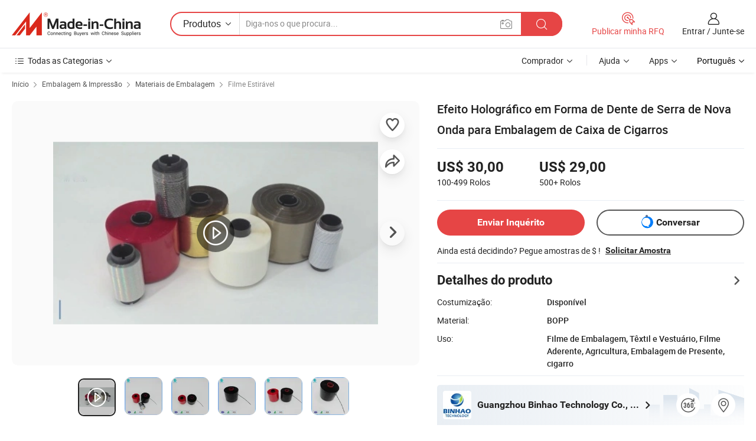

--- FILE ---
content_type: text/html;charset=UTF-8
request_url: https://pt.made-in-china.com/co_binhao/product_New-Wave-Sawtooth-Shape-Tear-Tape-Hologram-Effect-for-Cigarette-Box-Packaging_eoiussrhy.html
body_size: 30152
content:
<!DOCTYPE html>
<html lang="pt">
<head>
            <title>Efeito Holográfico em Forma de Dente de Serra de Nova Onda para Embalagem de Caixa de Cigarros - China A fita de embalagem com cola de silicone rasgar a fita de vedação, Faixa de Corte da fita</title>
        <meta content="text/html; charset=utf-8" http-equiv="Content-Type"/>
    <meta name="referrer" content="unsafe-url"/>
    <link rel="dns-prefetch" href="//www.micstatic.com">
    <link rel="dns-prefetch" href="//image.made-in-china.com">
    <link rel="dns-prefetch" href="//www.made-in-china.com">
    <link rel="dns-prefetch" href="//pylon.micstatic.com">
    <link rel="dns-prefetch" href="//expo.made-in-china.com">
    <link rel="dns-prefetch" href="//world.made-in-china.com">
    <link rel="dns-prefetch" href="//pic.made-in-china.com">
    <link rel="dns-prefetch" href="//fa.made-in-china.com">
                            <link rel="alternate" hreflang="en" href="https://binhao.en.made-in-china.com/product/sXPQEbAGvdRJ/China-New-Wave-Sawtooth-Shape-Tear-Tape-Hologram-Effect-for-Cigarette-Box-Packaging.html" />
                                                        <link rel="alternate" hreflang="es" href="https://es.made-in-china.com/co_binhao/product_New-Wave-Sawtooth-Shape-Tear-Tape-Hologram-Effect-for-Cigarette-Box-Packaging_eoiussrhy.html" />
                                            <link rel="alternate" hreflang="pt" href="https://pt.made-in-china.com/co_binhao/product_New-Wave-Sawtooth-Shape-Tear-Tape-Hologram-Effect-for-Cigarette-Box-Packaging_eoiussrhy.html" />
                                            <link rel="alternate" hreflang="fr" href="https://fr.made-in-china.com/co_binhao/product_New-Wave-Sawtooth-Shape-Tear-Tape-Hologram-Effect-for-Cigarette-Box-Packaging_eoiussrhy.html" />
                                            <link rel="alternate" hreflang="ru" href="https://ru.made-in-china.com/co_binhao/product_New-Wave-Sawtooth-Shape-Tear-Tape-Hologram-Effect-for-Cigarette-Box-Packaging_eoiussrhy.html" />
                                            <link rel="alternate" hreflang="it" href="https://it.made-in-china.com/co_binhao/product_New-Wave-Sawtooth-Shape-Tear-Tape-Hologram-Effect-for-Cigarette-Box-Packaging_eoiussrhy.html" />
                                            <link rel="alternate" hreflang="de" href="https://de.made-in-china.com/co_binhao/product_New-Wave-Sawtooth-Shape-Tear-Tape-Hologram-Effect-for-Cigarette-Box-Packaging_eoiussrhy.html" />
                                            <link rel="alternate" hreflang="nl" href="https://nl.made-in-china.com/co_binhao/product_New-Wave-Sawtooth-Shape-Tear-Tape-Hologram-Effect-for-Cigarette-Box-Packaging_eoiussrhy.html" />
                                            <link rel="alternate" hreflang="ar" href="https://sa.made-in-china.com/co_binhao/product_New-Wave-Sawtooth-Shape-Tear-Tape-Hologram-Effect-for-Cigarette-Box-Packaging_eoiussrhy.html" />
                                            <link rel="alternate" hreflang="ko" href="https://kr.made-in-china.com/co_binhao/product_New-Wave-Sawtooth-Shape-Tear-Tape-Hologram-Effect-for-Cigarette-Box-Packaging_eoiussrhy.html" />
                                            <link rel="alternate" hreflang="ja" href="https://jp.made-in-china.com/co_binhao/product_New-Wave-Sawtooth-Shape-Tear-Tape-Hologram-Effect-for-Cigarette-Box-Packaging_eoiussrhy.html" />
                                            <link rel="alternate" hreflang="hi" href="https://hi.made-in-china.com/co_binhao/product_New-Wave-Sawtooth-Shape-Tear-Tape-Hologram-Effect-for-Cigarette-Box-Packaging_eoiussrhy.html" />
                                            <link rel="alternate" hreflang="th" href="https://th.made-in-china.com/co_binhao/product_New-Wave-Sawtooth-Shape-Tear-Tape-Hologram-Effect-for-Cigarette-Box-Packaging_eoiussrhy.html" />
                                            <link rel="alternate" hreflang="tr" href="https://tr.made-in-china.com/co_binhao/product_New-Wave-Sawtooth-Shape-Tear-Tape-Hologram-Effect-for-Cigarette-Box-Packaging_eoiussrhy.html" />
                                            <link rel="alternate" hreflang="vi" href="https://vi.made-in-china.com/co_binhao/product_New-Wave-Sawtooth-Shape-Tear-Tape-Hologram-Effect-for-Cigarette-Box-Packaging_eoiussrhy.html" />
                                            <link rel="alternate" hreflang="id" href="https://id.made-in-china.com/co_binhao/product_New-Wave-Sawtooth-Shape-Tear-Tape-Hologram-Effect-for-Cigarette-Box-Packaging_eoiussrhy.html" />
                                    <link rel="alternate" hreflang="x-default" href="https://binhao.en.made-in-china.com/product/sXPQEbAGvdRJ/China-New-Wave-Sawtooth-Shape-Tear-Tape-Hologram-Effect-for-Cigarette-Box-Packaging.html" />
    <meta name="viewport" content="initial-scale=1.0,user-scalable=no,maximum-scale=1,width=device-width">
    <meta name="format-detection" content="telephone=no">
            <meta name="Keywords" content="Efeito Holográfico em Forma de Dente de Serra de Nova Onda para Embalagem de Caixa de Cigarros,A fita de embalagem com cola de silicone rasgar a fita de vedação, Faixa de Corte da fita"/>
            <meta name="Description"
              content="Efeito Holográfico em Forma de Dente de Serra de Nova Onda para Embalagem de Caixa de Cigarros,Encontre detalhes sobre A fita de embalagem com cola de silicone rasgar a fita de vedação, Faixa de Corte da fita a partir de Efeito Holográfico em Forma de Dente de Serra de Nova Onda para Embalagem de Caixa de Cigarros - Guangzhou Binhao Technology Co., Ltd."/>
            <meta http-equiv="X-UA-Compatible" content="IE=Edge, chrome=1"/>
    <meta name="renderer" content="webkit"/>
             <meta property="og:title" content="[Hot Item] Efeito Holográfico em Forma de Dente de Serra de Nova Onda para Embalagem de Caixa de Cigarros"/>
<meta property="og:type" content="product"/>
<meta property="og:url" content="https://pt.made-in-china.com/co_binhao/product_New-Wave-Sawtooth-Shape-Tear-Tape-Hologram-Effect-for-Cigarette-Box-Packaging_eoiussrhy.html"/>
<meta property="og:image" content="https://image.made-in-china.com/2f0j00yfMYDOTJrdrb/New-Wave-Sawtooth-Shape-Tear-Tape-Hologram-Effect-for-Cigarette-Box-Packaging.jpg"/>
<meta property="og:site_name" content="Made-in-China.com"/>
<meta property="fb:admins" content="292039974180201"/>
<meta property="fb:page_id" content="10150525576765348"/>
<meta property="fb:app_id" content="205885989426763"/>
<meta property="og:description" content="Material: BOPP Uso: Filme de Embalagem, Têxtil e Vestuário, Filme Aderente, Agricultura, Embalagem de Presente, cigarro Tipo de processamento: Moldagem por Sopro Transparência: transparente e opaco Característica: À Prova de Umidade Dureza: Macio"/>
<meta property="product:price:amount" content="29.0" />
<meta property="product:price:currency" content="USD" />
<meta property="og:availability" content="instock" />
<link rel="canonical" href="https://pt.made-in-china.com/co_binhao/product_New-Wave-Sawtooth-Shape-Tear-Tape-Hologram-Effect-for-Cigarette-Box-Packaging_eoiussrhy.html" />
            <link rel="amphtml" href="https://pt.made-in-china.com/amp/co_binhao/product_New-Wave-Sawtooth-Shape-Tear-Tape-Hologram-Effect-for-Cigarette-Box-Packaging_eoiussrhy.html">
        <link rel="stylesheet" type="text/css" href="https://www.micstatic.com/landing/www/product/detail_v2/css/product-detail_620f98df.css" media="all"/>
            <link rel="stylesheet" type="text/css" href="https://www.micstatic.com/landing/www/product/detail_v2/css/product-details-mlan_9095978c.css" media="all"/>
                    <style>
            body .sr-com-place .com-place-two.sr-comInfo-sign .sign-item .tip-gold{
                top: -84px;
            }
        </style>
                <style>
            body .sr-com-place .com-place-two.sr-comInfo-sign .sign-item .tip-gold.tip-audit{
                top: -61px;
            }
        </style>
        <!-- Polyfill Code Begin --><script chaset="utf-8" type="text/javascript" src="https://www.micstatic.com/polyfill/polyfill-simplify_eb12d58d.js"></script><!-- Polyfill Code End --></head>
        <body class="theme-01 J-ATF" style="overflow-y: scroll;" probe-clarity="false" >
    <div style="position:absolute;top:0;left:0;width:1px;height:1px;overflow:hidden">
                                            <img src="//stat.made-in-china.com/event/rec.gif?type=10&data=%7B%22pdid%22%3A%22793100862%22%2C%22list%22%3A%5B%7B%22t%22%3A1%2C%22f%22%3A0%2C%22id%22%3A%222067388745%22%7D%2C%7B%22t%22%3A1%2C%22f%22%3A0%2C%22id%22%3A%222076828965%22%7D%2C%7B%22t%22%3A1%2C%22f%22%3A0%2C%22id%22%3A%222072726705%22%7D%2C%7B%22t%22%3A1%2C%22f%22%3A0%2C%22id%22%3A%222055947495%22%7D%2C%7B%22t%22%3A1%2C%22f%22%3A0%2C%22id%22%3A%222055812275%22%7D%2C%7B%22t%22%3A1%2C%22f%22%3A0%2C%22id%22%3A%221987746142%22%7D%2C%7B%22t%22%3A1%2C%22f%22%3A0%2C%22id%22%3A%222055720875%22%7D%2C%7B%22t%22%3A1%2C%22f%22%3A0%2C%22id%22%3A%22947033035%22%7D%5D%7D&st=1035" alt=""/>
            </div>
    <input type="hidden" id="lan" name="lan" value="pt">
    <input type="hidden" name="pg_abp" id="pg_abp" value="a">
    <input type="hidden" name="isGoogleSeoBuyer" id="isGoogleSeoBuyer" value="false">
    <input type="hidden" name="verifiedTranslate" id="verifiedTranslate" value="Certificado Verificado">
    <input type="hidden" class="J-data-pid" value="793100862">
            <input type="hidden" class="J-data-layout" value="2">
    <input type="hidden" value="prodDetail">
    <input type="hidden" id="loginUserName" value="binhao"/>
    <input type="hidden" id="comReviewSourceId" name="comReviewSourceId" value="AovngctKgSVG"/>
    <input type="hidden" name="user_behavior_trace_id" id="user_behavior_trace_id" value="1jfgtnjbda90u"/>
    <input type="hidden" name="receptionABTestSwitch" id="receptionABTestSwitch" value="true"/>
    <input type="hidden" name="alertReceptionCardWaitingTime" id="alertReceptionCardWaitingTime" value="1"/>
            <div id="header" ></div>
<script>
    function headerMlanInit() {
        const funcName = 'headerMlan';
        const app = new window[funcName]({target: document.getElementById('header'), props: {props: {"pageType":8,"logoTitle":"Fabricantes e Fornecedores","logoUrl":null,"base":{"buyerInfo":{"service":"Serviço","newUserGuide":"Guia de Usuário Novo","auditReport":"Audited Suppliers' Reports","meetSuppliers":"Meet Suppliers","onlineTrading":"Secured Trading Service","buyerCenter":"Central do Comprador","contactUs":"Fale Conosco","search":"Procurar","prodDirectory":"Diretório de Produtos","supplierDiscover":"Supplier Discover","sourcingRequest":"Postar Solicitação de Compra","quickLinks":"Quick Links","myFavorites":"Meus Favoritos","visitHistory":"História de Visita","buyer":"Comprador","blog":"Informações de Negócios"},"supplierInfo":{"supplier":"Fornecedor","joinAdvance":"加入高级会员","tradeServerMarket":"外贸服务市场","memberHome":"外贸e家","cloudExpo":"Smart Expo云展会","onlineTrade":"交易服务","internationalLogis":"国际物流","northAmericaBrandSailing":"北美全渠道出海","micDomesticTradeStation":"中国制造网内贸站"},"helpInfo":{"whyMic":"Why Made-in-China.com","auditSupplierWay":"Como auditamos fornecedores","securePaymentWay":"Como garantimos o pagamento","submitComplaint":"Enviar uma reclamação","contactUs":"Fale Conosco","faq":"FAQ","help":"Ajuda"},"appsInfo":{"downloadApp":"Baixar Aplicativo!","forBuyer":"Para o Comprador","forSupplier":"Para Fornecedor","exploreApp":"Explore os descontos exclusivos do aplicativo","apps":"Apps"},"languages":[{"lanCode":0,"simpleName":"en","name":"English","value":"https://binhao.en.made-in-china.com/product/sXPQEbAGvdRJ/China-New-Wave-Sawtooth-Shape-Tear-Tape-Hologram-Effect-for-Cigarette-Box-Packaging.html","htmlLang":"en"},{"lanCode":5,"simpleName":"es","name":"Español","value":"https://es.made-in-china.com/co_binhao/product_New-Wave-Sawtooth-Shape-Tear-Tape-Hologram-Effect-for-Cigarette-Box-Packaging_eoiussrhy.html","htmlLang":"es"},{"lanCode":4,"simpleName":"pt","name":"Português","value":"https://pt.made-in-china.com/co_binhao/product_New-Wave-Sawtooth-Shape-Tear-Tape-Hologram-Effect-for-Cigarette-Box-Packaging_eoiussrhy.html","htmlLang":"pt"},{"lanCode":2,"simpleName":"fr","name":"Français","value":"https://fr.made-in-china.com/co_binhao/product_New-Wave-Sawtooth-Shape-Tear-Tape-Hologram-Effect-for-Cigarette-Box-Packaging_eoiussrhy.html","htmlLang":"fr"},{"lanCode":3,"simpleName":"ru","name":"Русский язык","value":"https://ru.made-in-china.com/co_binhao/product_New-Wave-Sawtooth-Shape-Tear-Tape-Hologram-Effect-for-Cigarette-Box-Packaging_eoiussrhy.html","htmlLang":"ru"},{"lanCode":8,"simpleName":"it","name":"Italiano","value":"https://it.made-in-china.com/co_binhao/product_New-Wave-Sawtooth-Shape-Tear-Tape-Hologram-Effect-for-Cigarette-Box-Packaging_eoiussrhy.html","htmlLang":"it"},{"lanCode":6,"simpleName":"de","name":"Deutsch","value":"https://de.made-in-china.com/co_binhao/product_New-Wave-Sawtooth-Shape-Tear-Tape-Hologram-Effect-for-Cigarette-Box-Packaging_eoiussrhy.html","htmlLang":"de"},{"lanCode":7,"simpleName":"nl","name":"Nederlands","value":"https://nl.made-in-china.com/co_binhao/product_New-Wave-Sawtooth-Shape-Tear-Tape-Hologram-Effect-for-Cigarette-Box-Packaging_eoiussrhy.html","htmlLang":"nl"},{"lanCode":9,"simpleName":"sa","name":"العربية","value":"https://sa.made-in-china.com/co_binhao/product_New-Wave-Sawtooth-Shape-Tear-Tape-Hologram-Effect-for-Cigarette-Box-Packaging_eoiussrhy.html","htmlLang":"ar"},{"lanCode":11,"simpleName":"kr","name":"한국어","value":"https://kr.made-in-china.com/co_binhao/product_New-Wave-Sawtooth-Shape-Tear-Tape-Hologram-Effect-for-Cigarette-Box-Packaging_eoiussrhy.html","htmlLang":"ko"},{"lanCode":10,"simpleName":"jp","name":"日本語","value":"https://jp.made-in-china.com/co_binhao/product_New-Wave-Sawtooth-Shape-Tear-Tape-Hologram-Effect-for-Cigarette-Box-Packaging_eoiussrhy.html","htmlLang":"ja"},{"lanCode":12,"simpleName":"hi","name":"हिन्दी","value":"https://hi.made-in-china.com/co_binhao/product_New-Wave-Sawtooth-Shape-Tear-Tape-Hologram-Effect-for-Cigarette-Box-Packaging_eoiussrhy.html","htmlLang":"hi"},{"lanCode":13,"simpleName":"th","name":"ภาษาไทย","value":"https://th.made-in-china.com/co_binhao/product_New-Wave-Sawtooth-Shape-Tear-Tape-Hologram-Effect-for-Cigarette-Box-Packaging_eoiussrhy.html","htmlLang":"th"},{"lanCode":14,"simpleName":"tr","name":"Türkçe","value":"https://tr.made-in-china.com/co_binhao/product_New-Wave-Sawtooth-Shape-Tear-Tape-Hologram-Effect-for-Cigarette-Box-Packaging_eoiussrhy.html","htmlLang":"tr"},{"lanCode":15,"simpleName":"vi","name":"Tiếng Việt","value":"https://vi.made-in-china.com/co_binhao/product_New-Wave-Sawtooth-Shape-Tear-Tape-Hologram-Effect-for-Cigarette-Box-Packaging_eoiussrhy.html","htmlLang":"vi"},{"lanCode":16,"simpleName":"id","name":"Bahasa Indonesia","value":"https://id.made-in-china.com/co_binhao/product_New-Wave-Sawtooth-Shape-Tear-Tape-Hologram-Effect-for-Cigarette-Box-Packaging_eoiussrhy.html","htmlLang":"id"}],"showMlan":true,"showRules":false,"rules":"Rules","language":"pt","menu":"Cardápio","subTitle":null,"subTitleLink":null,"stickyInfo":null},"categoryRegion":{"categories":"Todas as Categorias","categoryList":[{"name":"Agricultura & Alimento","value":"https://pt.made-in-china.com/category1_Agriculture-Food/Agriculture-Food_usssssssss.html","catCode":"1000000000"},{"name":"Roupa e Acessórios","value":"https://pt.made-in-china.com/category1_Apparel-Accessories/Apparel-Accessories_uussssssss.html","catCode":"1100000000"},{"name":"Artes & Artesanatos","value":"https://pt.made-in-china.com/category1_Arts-Crafts/Arts-Crafts_uyssssssss.html","catCode":"1200000000"},{"name":"Peças e Acessórios de Motos & Automóveis","value":"https://pt.made-in-china.com/category1_Auto-Motorcycle-Parts-Accessories/Auto-Motorcycle-Parts-Accessories_yossssssss.html","catCode":"2900000000"},{"name":"Malas, Bolsas & Caixas","value":"https://pt.made-in-china.com/category1_Bags-Cases-Boxes/Bags-Cases-Boxes_yhssssssss.html","catCode":"2600000000"},{"name":"Químicas","value":"https://pt.made-in-china.com/category1_Chemicals/Chemicals_uissssssss.html","catCode":"1300000000"},{"name":"Produtos de Computador","value":"https://pt.made-in-china.com/category1_Computer-Products/Computer-Products_iissssssss.html","catCode":"3300000000"},{"name":"Construção & Decoração","value":"https://pt.made-in-china.com/category1_Construction-Decoration/Construction-Decoration_ugssssssss.html","catCode":"1500000000"},{"name":"Aparelhos Eletrônicos de Consumo","value":"https://pt.made-in-china.com/category1_Consumer-Electronics/Consumer-Electronics_unssssssss.html","catCode":"1400000000"},{"name":"Elétrico & Eletrônico","value":"https://pt.made-in-china.com/category1_Electrical-Electronics/Electrical-Electronics_uhssssssss.html","catCode":"1600000000"},{"name":"Móveis","value":"https://pt.made-in-china.com/category1_Furniture/Furniture_yessssssss.html","catCode":"2700000000"},{"name":"Saúde & Medicina","value":"https://pt.made-in-china.com/category1_Health-Medicine/Health-Medicine_uessssssss.html","catCode":"1700000000"},{"name":"Equipamentos Industriais & Componentes","value":"https://pt.made-in-china.com/category1_Industrial-Equipment-Components/Industrial-Equipment-Components_inssssssss.html","catCode":"3400000000"},{"name":"Instrumentos & Medidores","value":"https://pt.made-in-china.com/category1_Instruments-Meters/Instruments-Meters_igssssssss.html","catCode":"3500000000"},{"name":"Indústria Leve & Uso Diário","value":"https://pt.made-in-china.com/category1_Light-Industry-Daily-Use/Light-Industry-Daily-Use_urssssssss.html","catCode":"1800000000"},{"name":"Iluminação","value":"https://pt.made-in-china.com/category1_Lights-Lighting/Lights-Lighting_isssssssss.html","catCode":"3000000000"},{"name":"Maquinaria de Manufatura & Processamento","value":"https://pt.made-in-china.com/category1_Manufacturing-Processing-Machinery/Manufacturing-Processing-Machinery_uossssssss.html","catCode":"1900000000"},{"name":"Metalúrgica, Mineral  Energia","value":"https://pt.made-in-china.com/category1_Metallurgy-Mineral-Energy/Metallurgy-Mineral-Energy_ysssssssss.html","catCode":"2000000000"},{"name":"Artigos de Escritório","value":"https://pt.made-in-china.com/category1_Office-Supplies/Office-Supplies_yrssssssss.html","catCode":"2800000000"},{"name":"Embalagem & Impressão","value":"https://pt.made-in-china.com/category1_Packaging-Printing/Packaging-Printing_ihssssssss.html","catCode":"3600000000"},{"name":"Segurança & Proteção","value":"https://pt.made-in-china.com/category1_Security-Protection/Security-Protection_ygssssssss.html","catCode":"2500000000"},{"name":"Serviço","value":"https://pt.made-in-china.com/category1_Service/Service_ynssssssss.html","catCode":"2400000000"},{"name":"Artigos de Esporte & Recreação","value":"https://pt.made-in-china.com/category1_Sporting-Goods-Recreation/Sporting-Goods-Recreation_iussssssss.html","catCode":"3100000000"},{"name":"Têxtil","value":"https://pt.made-in-china.com/category1_Textile/Textile_yussssssss.html","catCode":"2100000000"},{"name":"Ferramentas & Ferragem","value":"https://pt.made-in-china.com/category1_Tools-Hardware/Tools-Hardware_iyssssssss.html","catCode":"3200000000"},{"name":"Brinquedos","value":"https://pt.made-in-china.com/category1_Toys/Toys_yyssssssss.html","catCode":"2200000000"},{"name":"Transporte","value":"https://pt.made-in-china.com/category1_Transportation/Transportation_yissssssss.html","catCode":"2300000000"}],"more":"Mais"},"searchRegion":{"show":true,"lookingFor":"Diga-nos o que procura...","homeUrl":"//pt.made-in-china.com","products":"Produtos","suppliers":"Fornecedores","auditedFactory":null,"uploadImage":"Enviar Imagem","max20MbPerImage":"Máximo de 20 MB por imagem","yourRecentKeywords":"Suas Palavras-chave Recentes","clearHistory":"Limpar histórico","popularSearches":"pesquisas relacionadas","relatedSearches":"Mais","more":null,"maxSizeErrorMsg":"O carregamento falhou. O tamanho máximo da imagem é de 20 MB.","noNetworkErrorMsg":"Nenhuma conexão de rede. Por favor, verifique suas configurações de Internete e tente novamente.","uploadFailedErrorMsg":"Falha no upload. Formato de imagem incorreto. Formatos suportados: JPG, PNG, BMP.","relatedList":null,"relatedTitle":null,"relatedTitleLink":null,"formParams":null,"mlanFormParams":{"keyword":null,"inputkeyword":null,"type":null,"currentTab":null,"currentPage":null,"currentCat":null,"currentRegion":null,"currentProp":null,"submitPageUrl":null,"parentCat":null,"otherSearch":null,"currentAllCatalogCodes":null,"sgsMembership":null,"memberLevel":null,"topOrder":null,"size":null,"more":"mais","less":"less","staticUrl50":null,"staticUrl10":null,"staticUrl30":null,"condition":"0","conditionParamsList":[{"condition":"0","conditionName":null,"action":"/productSearch?keyword=#word#","searchUrl":null,"inputPlaceholder":null},{"condition":"1","conditionName":null,"action":"/companySearch?keyword=#word#","searchUrl":null,"inputPlaceholder":null}]},"enterKeywordTips":"Insira pelo menos uma palavra-chave para sua pesquisa.","openMultiSearch":false},"frequentRegion":{"rfq":{"rfq":"Publicar minha RFQ","searchRfq":"Search RFQs","acquireRfqHover":"Diga-nos o que você precisa e experimente a maneira mais fácil de obter cotações !","searchRfqHover":"Discover quality RFQs and connect with big-budget buyers"},"account":{"account":"Conta","signIn":"Entrar","join":"Junte-se","newUser":"Novo Usuário","joinFree":"Junte-se","or":"Ou","socialLogin":"Ao clicar em Entrar, Cadastre-se Gratuitamente ou Continuar com Facebook, Linkedin, Twitter, Google, %s, eu concordo com os %sUser Agreement%s e as %sPrivacy Policy%s","message":"Mensagens","quotes":"Citações","orders":"Pedidos","favorites":"Favoritos","visitHistory":"História de Visita","postSourcingRequest":"Postar Solicitação de Compra","hi":"Olá","signOut":"Sair","manageProduct":"Gerir Produtos","editShowroom":"Editar showroom","username":"","userType":null,"foreignIP":true,"currentYear":2026,"userAgreement":"Acordo do Usuário","privacyPolicy":"Política de Privacidade"},"message":{"message":"Mensagens","signIn":"Entrar","join":"Junte-se","newUser":"Novo Usuário","joinFree":"Junte-se","viewNewMsg":"Sign in to view the new messages","inquiry":"Inquéritos","rfq":"RFQs","awaitingPayment":"Awaiting payments","chat":"Conversar","awaitingQuotation":"Aguardando Cotações"},"cart":{"cart":"Cesta de consulta"}},"busiRegion":null,"previewRegion":null}}});
		const hoc=o=>(o.__proto__.$get=function(o){return this.$$.ctx[this.$$.props[o]]},o.__proto__.$getKeys=function(){return Object.keys(this.$$.props)},o.__proto__.$getProps=function(){return this.$get("props")},o.__proto__.$setProps=function(o){var t=this.$getKeys(),s={},p=this;t.forEach(function(o){s[o]=p.$get(o)}),s.props=Object.assign({},s.props,o),this.$set(s)},o.__proto__.$help=function(){console.log("\n            $set(props): void             | 设置props的值\n            $get(key: string): any        | 获取props指定key的值\n            $getKeys(): string[]          | 获取props所有key\n            $getProps(): any              | 获取props里key为props的值（适用nail）\n            $setProps(params: any): void  | 设置props里key为props的值（适用nail）\n            $on(ev, callback): func       | 添加事件监听，返回移除事件监听的函数\n            $destroy(): void              | 销毁组件并触发onDestroy事件\n        ")},o);
        window[`${funcName}Api`] = hoc(app);
    };
</script><script type="text/javascript" crossorigin="anonymous" onload="headerMlanInit()" src="https://www.micstatic.com/nail/pc/header-mlan_6f301846.js"></script>        <div class="sr-container J-layout ">
        <script type="text/x-data" class="J-mlan-stat-data">{"t":"mLanCou","f":"prodDetail","vId":null}</script>
                <div>
            <input type="hidden" id="J-detail-isProduct"/>
            <input type="hidden" id="loginUserName" value="binhao"/>
            <input type="hidden" id="curLanCode" value="4"/>
            <input type="hidden" id="sensor_pg_v" value="pid:sXPQEbAGvdRJ,cid:AovngctKgSVG,tp:104,stp:10403,plate:normal,sst:paid,is_trade:0,is_sample:1,is_rushorder:0,is_verified:1,abt:null,abp:a"/>
            <input type="hidden" id="productId" value="sXPQEbAGvdRJ"/>
            <input type="hidden" id="loginCountry" value="United_States"/>
            <input type="hidden" id="isUser" value="false"/>
            <input type="hidden" id="userEmailAddress" value=""/>
                            <input type="hidden" id="J-SlideNav-Survey" isLogin="true" isBuyer="true" comId="en" linkData="http://survey.made-in-china.com/index.php?sid=88194&lang=">
                        <script class="J-mlan-config" type="text/data-lang" data-lang="pt">
                {
                    "more": "Ver Tudo",
                    "less": "Ver Menos",
                    "pmore": "Mais",
                    "pless": "Menos",
                    "verifiedTranslate": "Certificado Verificado",
                    "emailRequired": "Por favor, digite o seu endereço de email.",
                    "email": "Por favor, digite o seu endereço de e-mail válido.",
                    "contentRequired": "Por favor, indique o conteúdo desta mensagem de negócios.",
                    "maxLength": "O conteúdo da sua consulta deve ter entre 20 e 4.000 caracteres.",
                    "quiryDialogTitle": "Digite o seu contato para construir a confiança com fornecedor (es)",
                    "videoTitle": "Assistir a Vídeos Relacionados",
                    "alsoViewTitle": "As pessoas que viram este produto também tinham visto",
                    "latestPriceTitle": "Insira seus requisitos detalhados para receber um orçamento preciso",
                    "Enter your email address":"Por favor, digite seu endereço de e-mail.",
                    "ratingReviews": "Avaliações e Revisões",
                    "selectOptions": ["Críticas de topo", "Mais recentes"],
                    "frequencyError": "Sua operação é muito frequente. Tente novamente mais tarde.",
                    "overallReviews": {
                        "title": "Revisões globais",
                        "reviews": "Comentários",
                        "star": "Estrela"
                    },
                    "customerSatisfaction": {
                        "title": "Satisfação do cliente",
                        "response": "Resposta",
                        "service": "Serviço",
                        "quality": "Qualidade",
                        "delivery": "Entrega"
                    },
                    "reviewDetails": {
                        "title": "Verificar Detalhes",
                        "verifiedPurchase": "Compra verificada",
                        "showPlace": {
                            "publicShow": "Public show",
                            "publicShowInProtection": "Public show (Protection period)",
                            "onlyInVo": "Only show in VO"
                        },
                        "modified": "Modificado"
                    },
                    "pager": {
                        "goTo": "Vá Para",
                        "page": "Página",
                        "next": "Próximo",
                        "prev": "Anterior",
                        "confirm": "confirme"
                    },
                    "loadingTip": "Carregando",
                    "foldingReviews": "Dobragem Commentaires Pliants",
                    "noInfoTemporarily": "Nenhuma informação temporariamente.",
                    "strengthLabel": "Etiqueta de resistência verificada",
                    "Negotiable":"Negociável",
                    "Free Shipping to {{country}} by {{carrier}}":"Frete grátis para {{country}} por {{carrier}}",
                    "Estimated delivery time $ Days":"Tempo estimado de entrega $ Dias",
                    "To be negotiated to {{country}} by {{carrier}}":"A negociar para {{country}} por {{carrier}}",
                    "US$ {{freight}} to {{country}} by {{carrier}}":"US$ {{freight}} para {{country}} por {{carrier}}",
                    "Still deciding? Get samples of $ !": "Ainda está decidindo? Pegue amostras de $ !",
                    "Shipping Cost": "Custo de Envio",
                    "Delivery": "Entrega",
                    "{{buyerName}} made an order recently.": "{{buyerName}} fez um pedido recentemente.",
                    "The hot selling product from our verified and experienced supplier.": "O produto mais vendido do nosso fornecedor verificado e experiente.",
                    "selectSkuSpec": "Selecione variações e quantidade",
                    "productSpecification": "Especificações do produto",
                    "productsTotalAmount": "Quantidade total de produtos",
                    "sendInquiry": "Enviar Inquérito",
                    "minOrderTips": "A quantidade do seu produto é menor que {{minTotalCount}} MOQ.",
                    "buyNow": "Comprar agora",
                    "startOrderRequest": "Iniciar Pedido",
                    "shippingFeeTips": "Não inclui taxas de envio."

                }
            </script>
            <div class="sr-layout-wrap sr-layout-resp">
                <div class="detail-top-bar" >
                                            <div class="sr-QPWords-cont">
                            <ul>
                                                                                                                                    <li class="sr-QPWords-item">
                                        <a href="https://pt.made-in-china.com" target="_blank" rel="nofollow">Início</a>
                                        <i class="ob-icon icon-right"></i>
                                                                                    <a href="https://pt.made-in-china.com/category1_Packaging-Printing/Packaging-Printing_ihssssssss.html" target="_blank">Embalagem & Impressão</a>
                                            <i class="ob-icon icon-right"></i>
                                                                                    <a href="https://pt.made-in-china.com/category23_Packaging-Printing/Packaging-Materials_ihsussssss_1.html" target="_blank">Materiais de Embalagem</a>
                                            <i class="ob-icon icon-right"></i>
                                                                                <a href="https://pt.made-in-china.com/category23_Packaging-Printing/Stretch-Film_ihsuuissss_1.html" target="_blank">Filme Estirável</a>
                                                                            </li>
                                                            </ul>
                        </div>
                                    </div>
                            </div>
                        <div class="sr-layout-detail clears">
                <div class="sr-detail-content clears">
                    <div class="sr-layout-block sr-layout-left">
                        <div class="sr-layout-content sr-proMainInfo J-sr-proMainInfo">
                            <div class="sr-proMainInfo-baseInfo J-proMainInfo-baseInfo" faw-module="main_function" faw-exposure>
        <div class="sr-proMainInfo-baseInfo-name">
            <h1 class="sr-proMainInfo-baseInfoH1 J-baseInfo-name" data-prod-tag="">
                <span class="J-meiAward"></span> <span>Efeito Holográfico em Forma de Dente de Serra de Nova Onda para Embalagem de Caixa de Cigarros</span>
            </h1>
            <div class="tag-wrapper">
                <div class="J-deal-tag"></div>
            </div>
                    </div>
            <div class="sr-proMainInfo-baseInfo-property">
            <div class="baseInfo-price-related">
                <div class="J-activity-banner attr-line"></div>
                <input type="hidden" id="inquiry4PriceHref" name="inquiry4PriceHref" value="//www.made-in-china.com/sendInquiry/prod_sXPQEbAGvdRJ_AovngctKgSVG_0.html?plant=pt&from=shrom&type=cs&style=3&page=p_detail">
                <div class="swiper-proMainInfo-baseInfo-propertyGetPrice-container">
                    <input type="hidden" value="{'Porto':'Guangzhou, China','Condições de Pagamento':'L/C, T/T, D/P, Western Union, Paypal, Money Gram, Alipay'}" id="priceProp">
                                                                                                        <div class="sr-proMainInfo-baseInfo-propertyPrice">
                                                    <div id="swiper-container" class="swiper-container-div">
                                <div class="swiper-wrapper-div">
                                                                            <div class="swiper-slide-div">
                                            <div class="swiper-money-container">US$ 30,00</div>
                                            <div class="swiper-unit-container">100-499 <span class="unit">Rolos</span></div>
                                        </div>
                                                                            <div class="swiper-slide-div">
                                            <div class="swiper-money-container">US$ 29,00</div>
                                            <div class="swiper-unit-container">500+ <span class="unit">Rolos</span></div>
                                        </div>
                                </div>
                            </div>
                    </div>
                </div>
                <div class="coupon-and-getlastprice">
                                            <div class="empty-glp-box"></div>
                                    </div>
            </div>
            <input type="hidden" id="login" value="false">
                        <div class="sr-proMainInfo-baseInfo-propertyAttr">
                <div>
        <input type="hidden" id="hasProdSpecs" value="false">
</div>
                                <div>
    <input type="hidden" id="supportRushOrder" value="false">
<div class="sr-layout-block contact-block J-contact-fix two-button">
    <div class="button-block contact-btn">
        <a fun-inquiry-product class="btns button-link-contact J-prod-btn-contact" target="_blank" href="https://www.made-in-china.com/sendInquiry/prod_sXPQEbAGvdRJ_AovngctKgSVG.html?plant=pt&from=shrom&type=cs&style=3&page=p_detail" rel="nofollow" ads-data="st:24,pdid:sXPQEbAGvdRJ,pcid:AovngctKgSVG"> Enviar Inquérito
        </a>
    </div>
    <div class="sr-side-contSupplier-chat button-block J-sr-side-contSupplier-chat">
        <b text='[{"offline": {"text":"Conversar","title":"O fornecedor está offline agora, por favor, deixe sua mensagem."}, "online": {"text":"Conversar","title":"Converse com o fornecedor online agora!"}}]' class="tm3_chat_status" lan="pt" tmlan="pt" dataId="AovngctKgSVG_sXPQEbAGvdRJ_1" inquiry="https://www.made-in-china.com/sendInquiry/prod_sXPQEbAGvdRJ_AovngctKgSVG.html?plant=pt&from=shrom&type=cs&style=3&page=p_detail" processor="chat" cid="AovngctKgSVG"></b>
        <span rel="nofollow" ads-data="st:13" class="tm-placeholder" title="Converse com o fornecedor online agora!" role="button" tabindex="0" aria-label="tm">
                            Conversar </span>
    </div>
</div>
    </div>
                                                            <table>
                            <tbody>
                            <tr>
                                <td>
                                    <div class="sample-order-info">
                                        <div class="info-text">
                                            <span class="J-sample-order">Ainda está decidindo? Pegue amostras de $ !</span>
                                            <span class="sample-price J-sample-price" style="display: none">US$ 10/Rolo</span>
                                        </div>
                                                                                    <a class="" ads-data="st:19" target="_blank" href="//www.made-in-china.com/requestSample/prod_sXPQEbAGvdRJ_AovngctKgSVG.html" rel="nofollow">Solicitar Amostra</a>
                                                                            </div>
                                </td>
                            </tr>
                            </tbody>
                        </table>
                                    <div class="attr-line"></div>
                    <div class="product-details-title pointer J-prod-detail" ads-data="st:309">
                        <span>Detalhes do produto</span>
                        <span><i class="ob-icon icon-right"></i></span>
                    </div>
                    <table>
                        <tbody>
                                                        <tr>
                                <th width="166" class="th-label">Costumização:</th>
                                <td>Disponível</td>
                            </tr>
                                                        <tr>
                                <th width="166" class="th-label">Material:</th>
                                <td>BOPP</td>
                            </tr>
                                                        <tr>
                                <th width="166" class="th-label">Uso:</th>
                                <td>Filme de Embalagem, Têxtil e Vestuário, Filme Aderente, Agricultura, Embalagem de Presente, cigarro</td>
                            </tr>
                        </tbody>
                    </table>
                                    <div class="attr-line"></div>
                <div class="sr-layout-block sr-com-place sr-com-place-top">
                                                                     <div faw-module="verified_company_homepage" faw-exposure>
    <input type="hidden" id="J-linkInfo" value="https://pt.made-in-china.com/co_binhao/">
        <div id="product-multi-box-small">
                                </div>
    <div class="sr-linkTo-comInfo J-linkTo-comInfo" ads-data>
        <div class="sr-com com-place-one com-place-one-new">
                            <div class="sr-com-logo" ads-data="st:185">
                    <img src="//www.micstatic.com/landing/www/product/img/transparent.png" data-original="//image.made-in-china.com/206f0j00cEFYiSelaGRH/Guangzhou-Binhao-Technology-Co-Ltd-.jpg" />
                </div>
                        <div class="sr-com-info">
                <div class="sr-comInfo-title has360 ">
                    <div class="title-txt">
                        <a href="https://pt.made-in-china.com/co_binhao/" target="_blank" ads-data="st:3" title="Guangzhou Binhao Technology Co., Ltd."><span class="text-ellipsis">Guangzhou Binhao Technology Co., Ltd.</span> <i class="ob-icon icon-right"></i></a>
                    </div>
                </div>
                <div class="info-item-out">
                </div>
            </div>
            <div class="operate-wrapper">
                                    <div class="sign-item">
                        <a href="javascript:;" rel="nofollow" class="pop360-img J-pop360" view-url="//world-port.made-in-china.com/viewVR?comId=AovngctKgSVG" data-declaration="The company shot in this 360 degree panorama video is associated with Guangzhou Binhao Technology Co., Ltd. which is promoting on Made-in-China.com.
One company accounts for 45% shares in the other company." ><i class="ob-icon icon-panorama"></i></a>
                        <div class="tip arrow-bottom tip-gold">
                            <div class="tip-con">
                                <p class="tip-para">Tour Virtual 360 °</p>
                            </div>
                            <span class="arrow arrow-out">
                                  <span class="arrow arrow-in"></span>
                            </span>
                        </div>
                    </div>
                                    <div class="company-location" ads-data="st:225">
                        <a class="J-location" target="_blank" href="https://pt.made-in-china.com/co_binhao/company_info.html">
                            <i class="ob-icon icon-coordinate"></i>
                            <div class="tip arrow-bottom tip-gold">
                                <div class="gold-content">
                                    <div class="tip-con">
                                        Guangdong, China
                                    </div>
                                    <span class="arrow arrow-out">
                                    <span class="arrow arrow-in"></span>
                                </span>
                                </div>
                            </div>
                        </a>
                    </div>
            </div>
        </div>
                    <div class="rating-box">
                <div class='add_factory-icon'>
                                                    <div class="review-scores" ads-data="st:114">
                        <a class="score-item score-item-rating J-company-review" target="_self" href="https://pt.made-in-china.com/co_binhao/company-review/" >
                            <div class="review-label">Avaliação</div>
                            <div class="review-rate">
                                                                    <i class="ob-icon icon-star-f star-icon" style="color: #E64545;"></i>
                                                                    <i class="ob-icon icon-star-f star-icon" style="color: #E64545;"></i>
                                                                    <i class="ob-icon icon-star-f star-icon" style="color: #E64545;"></i>
                                                                    <i class="ob-icon icon-star-f star-icon" style="color: #E64545;"></i>
                                                                    <i class="ob-icon icon-star-f star-icon" style="color: #E64545;"></i>
                                                                                                                            </div>
                            <span class="review-score">5.0</span>
                            <i class="ob-icon icon-right" style="margin-top: 6px;color:#222"></i>
                        </a>
                    </div>
                                </div>
                <div class="J-review-box" style="display: none">
                                            <div class="score-item review-btn" ads-data="st:114">
                            <i class="ob-icon icon-fill-text"></i>
                            <span>review now</span>
                        </div>
                </div>
            </div>
                <div class="sr-comInfo-sign com-place-two com-place-two-new ">
                                                <div class="sign-item" ads-data="st:186">
                                            <i class="item-icon icon-diamond"></i>
                        Membro Diamante <span class="txt-year">Desde 2016</span>
                                                                <div class="tip arrow-bottom tip-gold">
                        <div class="gold-content">
                            <div class="tip-con">
                                                                    <p class="tip-para">Fornecedores com licênças comerciais verificadas</p>
                                                            </div>
                        </div>
                    </div>
                </div>
                    </div>
    </div>
    <div class="com-place-three com-place-three-new">
                    <div class="sign-item J-verified-item" data-title="Auditado por uma agência de inspeção terceirizada independente" ads-data="st:113">
                <img class="item-icon" src="https://www.micstatic.com/common/img/icon-new/as-short.png" alt="Fornecedor Auditado" />
                Fornecedor Auditado <div class="tip arrow-bottom tip-gold">
                    <div class="gold-content">
                        <div class="tip-con">
                           <p class="tip-para">Auditado por uma agência de inspeção terceirizada independente</p>
                        </div>
                    </div>
                </div>
            </div>
                                                            <div class="see-all no-sign" ads-data="st: 58;">
                    <a class="J-sign-in" href="javascript:void(0);">Faça login</a> para ver todos os rótulos de força verificados (11)
                </div>
                        </div>
</div>
                                </div>
            </div>
        </div>
    </div>
<input type="hidden" id="contactNow"
       value="https://www.made-in-china.com/sendInquiry/prod_sXPQEbAGvdRJ_AovngctKgSVG.html?plant=pt&from=shrom&type=cs&style=3&page=p_detail">
<input type="hidden" id="supportOrder" value="false"
       data-url="//membercenter.made-in-china.com/newtrade/order/page/buyer-start-order.html?from=3&prodId=sXPQEbAGvdRJ&sample=0">
    <style>
    .catalogForm .form-label{
        width: 190px;
    }
    .catalogForm .form-label em{
        color: #e64545;
        margin-right: 5px;
    }
    .catalogForm .form-fields{
        margin-left: 200px;
    }
</style>
<script type="text/template" id="J-catalog-dialog">
    <div class="alert-new mb20">
        <div class="alert-con alert-warn alert-state" style="width: 100%;">
            <span class="micon-state"><i class="ob-icon icon-caution"></i></span><span class="alert-txt">Please complete the form below, we will email the catalog to you.</span>
        </div>
    </div>
    <form action="" class="obelisk-form J-catalog-form catalogForm">
        <input type="hidden" name="source" value="2"/>
        <div class="form-item">
            <label class="form-label"><em>*</em>Email Address</label>
            <div class="form-fields">
                <input type="text" name="email" maxlength="160" class="input-text span-8" value=""/>
            </div>
        </div>
        <div class="form-item">
            <label class="form-label"><em>*</em>Name</label>
            <div class="form-fields">
                <input type="text" name="name" maxlength="50" class="input-text span-8" value=""/>
            </div>
        </div>
        <div class="form-item">
            <label class="form-label"><em>*</em>Country/Region</label>
            <div class="form-fields">
                <select class="span-8 J-countrySelect" select-css="span-8 select-flags" name="comCountry" value="">
                    {{ if(hotCountries && hotCountries.length>0){ }}
                    <optgroup label="--Please Select--">
                        {{ $.each(hotCountries,function(){ }}
                        <option {{ if(selected === this.countryKey){ }}selected="selected"{{ } }} value="{{-this.countryKey}}" select-countrycode="{{-this.countryCode}}" select-css="select-flag select-flag-{{-this.simpleCountryName.toLowerCase()}}" select-rm-areacode="{{-this.showAreaCodeFram}}">{{-this.coutryName}}</option>
                        {{ }) }}
                    </optgroup>
                    {{ } }}

                    {{ if(allCountries && allCountries.length>0){ }}
                    <optgroup label="--All Countries/Regions (A to Z)--">
                        {{ $.each(allCountries,function(){ }}
                        <option {{ if(selected === this.countryKey){ }}selected="selected"{{ } }} value="{{-this.countryKey}}" select-countrycode="{{-this.countryCode}}" select-css="select-flag select-flag-{{-this.simpleCountryName.toLowerCase()}}" select-rm-areacode="{{-this.showAreaCodeFram}}">{{-this.coutryName}}</option>
                        {{ }) }}
                    </optgroup>
                    {{ } }}
                </select>
            </div>
        </div>
        <div class="form-item J-validator-box hide">
            <label class="form-label"><em>*</em>Verification Code</label>
            <div class="form-fields">
                <span class="J-validator" id="J-validator"></span>
                <div class="feedback-block J-vcode-error" wrapfor="faptcha_response_field"></div>
            </div>
        </div>
    </form>
</script><script type="text/template" id="J-dia-success">
    <div class="dlg-result">
        <div class="state">
            <i class="micon succ">&#xe000;</i>
        </div>
        <div class="msg"><p>You have submitted the request successfully!</p><p>{{-retResult.tipMessage}}</p></div>
    </div>
</script><script type="text/template" id="J-dia-warn">
    <div class="dlg-result">
        <div class="state">
            <i class="micon warning">&#xe003;</i>
        </div>
        <div class="msg"><p>{{-retResult.tipMessage}}</p></div>
    </div>
</script><script type="text/template" id="J-dia-error">
    <div class="dlg-result">
        <div class="state">
            <i class="micon error">&#xe001;</i>
        </div>
        <div class="msg"><p>Sent failed!</p><p>{{-retResult.tipMessage}}</p></div>
    </div>
</script>                             <div class="J-smallImg-wrap">
    <div class="sr-proMainInfo-slide smallImg-wrap J-pic-box-small" faw-module="main_product" faw-exposure>
        <div class="tag-wrapper">
            <div class="J-ranking-tag"></div>
        </div>
        <div class="tip-online J-sample-online-tips" style="display: none">
            <ul class="tip-cont">
                <li>
                    <span class="online-icon online-icon-1"></span>
                    <span>Varredura no Local</span>
                </li>
                <li>
                    <span class="online-icon online-icon-2"></span>
                    <span>Duplicado Digital Preciso</span>
                </li>
                <li>
                    <span class="online-icon online-icon-3"></span>
                    <span>Ângulo Ilimitado</span>
                </li>
            </ul>
        </div>
        <input type="hidden" id="prodId" value=""/>
        <div class="sr-proMainInfo-slide-pic J-pic-list-wrap sr-proSlide">
            <div class="sr-proMainInfo-slide-container swiper-container J-pic-list-container">
                <div class="swiper-wrapper">
                                                                                                        <div class="sr-proMainInfo-slide-picItem swiper-slide J-play-video J-pic-item J-pic-large-item">
                            <div class="sr-prMainInfo-slide-inner">
                                <div class="sr-proMainInfo-slide-picInside J-play-video-wrap" faw-exposure-sub faw-video ads-data="st:15,item_type:prod_details,item_id:wQXxSJplsmUv,cloud_media_url:https://v.made-in-china.com/ucv/sbr/3132a95a6fc6ac6d1506e3e55da2ea/10603f305272779021422390166_h264_def.mp4">
                                    <div class="play-video-btn J-play-video-btn">
                                                                                    <img src="//image.made-in-china.com/318f0j00UQREqewascWC/-2-mp4.webp" alt="" width="550px">
                                                                                <span class="play-mark"><i class="ob-icon icon-play"></i></span>
                                        <script type="text/data-video">
                                        {
                                            "videoUrl": "https://v.made-in-china.com/ucv/sbr/3132a95a6fc6ac6d1506e3e55da2ea/10603f305272779021422390166_h264_def.mp4",
                                    "vid": "7277902",
                                    "autoplay": true
                                }
                                    </script>
                                    </div>
                                </div>
                            </div>
                        </div>
                            <div class="sr-proMainInfo-slide-picItem swiper-slide enlarge-hide J-pic-large-item J-pic-item" fsrc="//image.made-in-china.com/2f0j00yfMYDOTJrdrb/New-Wave-Sawtooth-Shape-Tear-Tape-Hologram-Effect-for-Cigarette-Box-Packaging.webp" >
                                <div class="sr-prMainInfo-slide-inner">
                                    <div class="sr-proMainInfo-slide-picInside">
                                                                                <a class="enlargeHref" href="javascript:void(0);" ads-data="st:9" >
                                                                                    <img class="J-picImg-zoom-in" ads-data="st:239" data-index="2" loading="lazy" src="//image.made-in-china.com/202f0j00yfMYDOTJrdrb/New-Wave-Sawtooth-Shape-Tear-Tape-Hologram-Effect-for-Cigarette-Box-Packaging.webp" alt="Efeito Holográfico em Forma de Dente de Serra de Nova Onda para Embalagem de Caixa de Cigarros pictures & photos">
                                                                                </a>
                                                                            </div>
                                                                            <div class="sr-proMainInfo-slide-picLarge J-pic-zoom-in" ads-data="st:239" data-index="2"></div>
                                                                                                                <input type="hidden" class="encodeImgId" value="CAeauyEOEwRW"/>
                                                                    </div>
                            </div>
                            <div class="sr-proMainInfo-slide-picItem swiper-slide enlarge-hide J-pic-large-item J-pic-item" fsrc="//image.made-in-china.com/2f0j00AReYDSTgbmzo/New-Wave-Sawtooth-Shape-Tear-Tape-Hologram-Effect-for-Cigarette-Box-Packaging.webp" >
                                <div class="sr-prMainInfo-slide-inner">
                                    <div class="sr-proMainInfo-slide-picInside">
                                                                                <a class="enlargeHref" href="javascript:void(0);" ads-data="st:9" >
                                                                                    <img class="J-picImg-zoom-in" ads-data="st:239" data-index="3" loading="lazy" src="//image.made-in-china.com/202f0j00AReYDSTgbmzo/New-Wave-Sawtooth-Shape-Tear-Tape-Hologram-Effect-for-Cigarette-Box-Packaging.webp" alt="Efeito Holográfico em Forma de Dente de Serra de Nova Onda para Embalagem de Caixa de Cigarros pictures & photos">
                                                                                </a>
                                                                            </div>
                                                                            <div class="sr-proMainInfo-slide-picLarge J-pic-zoom-in" ads-data="st:239" data-index="3"></div>
                                                                                                                <input type="hidden" class="encodeImgId" value="ZTeauSnYhFUW"/>
                                                                    </div>
                            </div>
                            <div class="sr-proMainInfo-slide-picItem swiper-slide enlarge-hide J-pic-large-item J-pic-item" fsrc="//image.made-in-china.com/2f0j00TRBYIutFOmpM/New-Wave-Sawtooth-Shape-Tear-Tape-Hologram-Effect-for-Cigarette-Box-Packaging.webp" >
                                <div class="sr-prMainInfo-slide-inner">
                                    <div class="sr-proMainInfo-slide-picInside">
                                                                                <a class="enlargeHref" href="javascript:void(0);" ads-data="st:9" >
                                                                                    <img class="J-picImg-zoom-in" ads-data="st:239" data-index="4" loading="lazy" src="//image.made-in-china.com/202f0j00TRBYIutFOmpM/New-Wave-Sawtooth-Shape-Tear-Tape-Hologram-Effect-for-Cigarette-Box-Packaging.webp" alt="Efeito Holográfico em Forma de Dente de Serra de Nova Onda para Embalagem de Caixa de Cigarros pictures & photos">
                                                                                </a>
                                                                            </div>
                                                                            <div class="sr-proMainInfo-slide-picLarge J-pic-zoom-in" ads-data="st:239" data-index="4"></div>
                                                                                                                <input type="hidden" class="encodeImgId" value="mToauRxjsFpM"/>
                                                                    </div>
                            </div>
                            <div class="sr-proMainInfo-slide-picItem swiper-slide enlarge-hide J-pic-large-item J-pic-item" fsrc="//image.made-in-china.com/2f0j00TGBYLlacsArM/New-Wave-Sawtooth-Shape-Tear-Tape-Hologram-Effect-for-Cigarette-Box-Packaging.webp" >
                                <div class="sr-prMainInfo-slide-inner">
                                    <div class="sr-proMainInfo-slide-picInside">
                                                                                <a class="enlargeHref" href="javascript:void(0);" ads-data="st:9" >
                                                                                    <img class="J-picImg-zoom-in" ads-data="st:239" data-index="5" loading="lazy" src="//image.made-in-china.com/202f0j00TGBYLlacsArM/New-Wave-Sawtooth-Shape-Tear-Tape-Hologram-Effect-for-Cigarette-Box-Packaging.webp" alt="Efeito Holográfico em Forma de Dente de Serra de Nova Onda para Embalagem de Caixa de Cigarros pictures & photos">
                                                                                </a>
                                                                            </div>
                                                                            <div class="sr-proMainInfo-slide-picLarge J-pic-zoom-in" ads-data="st:239" data-index="5"></div>
                                                                                                                <input type="hidden" class="encodeImgId" value="EAbagIxcvdrM"/>
                                                                    </div>
                            </div>
                            <div class="sr-proMainInfo-slide-picItem swiper-slide enlarge-hide J-pic-large-item J-pic-item" fsrc="//image.made-in-china.com/2f0j00mjNhWdPJQtbu/New-Wave-Sawtooth-Shape-Tear-Tape-Hologram-Effect-for-Cigarette-Box-Packaging.webp" >
                                <div class="sr-prMainInfo-slide-inner">
                                    <div class="sr-proMainInfo-slide-picInside">
                                                                                <a class="enlargeHref" href="javascript:void(0);" ads-data="st:9" >
                                                                                    <img class="J-picImg-zoom-in" ads-data="st:239" data-index="6" loading="lazy" src="//image.made-in-china.com/202f0j00mjNhWdPJQtbu/New-Wave-Sawtooth-Shape-Tear-Tape-Hologram-Effect-for-Cigarette-Box-Packaging.webp" alt="Efeito Holográfico em Forma de Dente de Serra de Nova Onda para Embalagem de Caixa de Cigarros pictures & photos">
                                                                                </a>
                                                                            </div>
                                                                            <div class="sr-proMainInfo-slide-picLarge J-pic-zoom-in" ads-data="st:239" data-index="6"></div>
                                                                                                                <input type="hidden" class="encodeImgId" value="FBjHidPOynhU"/>
                                                                    </div>
                            </div>
                            <div class="sr-proMainInfo-slide-picItem swiper-slide enlarge-hide J-pic-large-item J-pic-item" fsrc="//image.made-in-china.com/2f0j00asnhlYHKgQoP/New-Wave-Sawtooth-Shape-Tear-Tape-Hologram-Effect-for-Cigarette-Box-Packaging.webp" >
                                <div class="sr-prMainInfo-slide-inner">
                                    <div class="sr-proMainInfo-slide-picInside">
                                                                                <a class="enlargeHref" href="javascript:void(0);" ads-data="st:9" >
                                                                                    <img class="J-picImg-zoom-in" ads-data="st:239" data-index="7" loading="lazy" src="//image.made-in-china.com/202f0j00asnhlYHKgQoP/New-Wave-Sawtooth-Shape-Tear-Tape-Hologram-Effect-for-Cigarette-Box-Packaging.webp" alt="Efeito Holográfico em Forma de Dente de Serra de Nova Onda para Embalagem de Caixa de Cigarros pictures & photos">
                                                                                </a>
                                                                            </div>
                                                                            <div class="sr-proMainInfo-slide-picLarge J-pic-zoom-in" ads-data="st:239" data-index="7"></div>
                                                                                                                <input type="hidden" class="encodeImgId" value="JvCHlagKYQWP"/>
                                                                    </div>
                            </div>
                                    </div>
                                    <div ads-data="st:240" class="large-pic-slide-left J-largePicSlideLeft" style="display: none;" ><i class="ob-icon icon-left"></i></div>
                    <div ads-data="st:240" class="large-pic-slide-right J-largePicSlideRight" style="display: flex;" ><i class="ob-icon icon-right"></i></div>
                            </div>
        </div>
                    <div class="sr-proMainInfo-slide-page J-pic-dots-wrap">
                                    <div class="sr-proMainInfo-slide-pageBtnL disabled J-proSlide-left">
                        <i class="ob-icon icon-left"></i>
                    </div>
                    <div class="sr-proMainInfo-slide-pageBtnR J-proSlide-right">
                        <i class="ob-icon icon-right"></i>
                    </div>
                                    <div class="sr-proMainInfo-slide-pageMain ">
                        <ul class="sr-proMainInfo-slide-pageUl sroll J-proSlide-content">
                                                                                                                                                <li class="J-pic-dot selected">
                                    <div class="sr-proMainInfo-slide-pageInside">
                                        <img src="//www.micstatic.com/landing/www/product/img/transparent.png" data-original="//image.made-in-china.com/313f0j00UQREqewascWC/-2-mp4.webp" alt="" >
                                        <a href="javascript:void(0);" class="img-video J-dot-play"><i class="ob-icon icon-play"></i></a>
                                    </div>
                                </li>
                                                                                                                                    <li class="J-pic-dot">
                                        <div class="sr-proMainInfo-slide-pageInside" ads-data="st:9">
                                            <img src="//www.micstatic.com/landing/www/product/img/transparent.png" data-original="//image.made-in-china.com/3f2j00yfMYDOTJrdrb/New-Wave-Sawtooth-Shape-Tear-Tape-Hologram-Effect-for-Cigarette-Box-Packaging.webp" alt="Efeito Holográfico em Forma de Dente de Serra de Nova Onda para Embalagem de Caixa de Cigarros" title="Efeito Holográfico em Forma de Dente de Serra de Nova Onda para Embalagem de Caixa de Cigarros">
                                        </div>
                                    </li>
                                                                                                        <li class="J-pic-dot">
                                        <div class="sr-proMainInfo-slide-pageInside" ads-data="st:9">
                                            <img src="//www.micstatic.com/landing/www/product/img/transparent.png" data-original="//image.made-in-china.com/3f2j00AReYDSTgbmzo/New-Wave-Sawtooth-Shape-Tear-Tape-Hologram-Effect-for-Cigarette-Box-Packaging.webp" alt="Efeito Holográfico em Forma de Dente de Serra de Nova Onda para Embalagem de Caixa de Cigarros" title="Efeito Holográfico em Forma de Dente de Serra de Nova Onda para Embalagem de Caixa de Cigarros">
                                        </div>
                                    </li>
                                                                                                        <li class="J-pic-dot">
                                        <div class="sr-proMainInfo-slide-pageInside" ads-data="st:9">
                                            <img src="//www.micstatic.com/landing/www/product/img/transparent.png" data-original="//image.made-in-china.com/3f2j00TRBYIutFOmpM/New-Wave-Sawtooth-Shape-Tear-Tape-Hologram-Effect-for-Cigarette-Box-Packaging.webp" alt="Efeito Holográfico em Forma de Dente de Serra de Nova Onda para Embalagem de Caixa de Cigarros" title="Efeito Holográfico em Forma de Dente de Serra de Nova Onda para Embalagem de Caixa de Cigarros">
                                        </div>
                                    </li>
                                                                                                        <li class="J-pic-dot">
                                        <div class="sr-proMainInfo-slide-pageInside" ads-data="st:9">
                                            <img src="//www.micstatic.com/landing/www/product/img/transparent.png" data-original="//image.made-in-china.com/3f2j00TGBYLlacsArM/New-Wave-Sawtooth-Shape-Tear-Tape-Hologram-Effect-for-Cigarette-Box-Packaging.webp" alt="Efeito Holográfico em Forma de Dente de Serra de Nova Onda para Embalagem de Caixa de Cigarros" title="Efeito Holográfico em Forma de Dente de Serra de Nova Onda para Embalagem de Caixa de Cigarros">
                                        </div>
                                    </li>
                                                                                                        <li class="J-pic-dot">
                                        <div class="sr-proMainInfo-slide-pageInside" ads-data="st:9">
                                            <img src="//www.micstatic.com/landing/www/product/img/transparent.png" data-original="//image.made-in-china.com/3f2j00mjNhWdPJQtbu/New-Wave-Sawtooth-Shape-Tear-Tape-Hologram-Effect-for-Cigarette-Box-Packaging.webp" alt="Efeito Holográfico em Forma de Dente de Serra de Nova Onda para Embalagem de Caixa de Cigarros" title="Efeito Holográfico em Forma de Dente de Serra de Nova Onda para Embalagem de Caixa de Cigarros">
                                        </div>
                                    </li>
                                                                                                        <li class="J-pic-dot">
                                        <div class="sr-proMainInfo-slide-pageInside" ads-data="st:9">
                                            <img src="//www.micstatic.com/landing/www/product/img/transparent.png" data-original="//image.made-in-china.com/3f2j00asnhlYHKgQoP/New-Wave-Sawtooth-Shape-Tear-Tape-Hologram-Effect-for-Cigarette-Box-Packaging.webp" alt="Efeito Holográfico em Forma de Dente de Serra de Nova Onda para Embalagem de Caixa de Cigarros" title="Efeito Holográfico em Forma de Dente de Serra de Nova Onda para Embalagem de Caixa de Cigarros">
                                        </div>
                                    </li>
                                                                                    </ul>
                    </div>
                            </div>
                                    <div class="fav-share-wrap">
                <span class="act-item fav-wrap">
                                        <a fun-favorite rel="nofollow" href="javascript:void(0);" class="J-added-to-product-fav link-with-icon J-add2Fav J-added already-fav-new" cz-username="binhao" cz-sourceid="sXPQEbAGvdRJ" cz-sourcetype="prod" style="display:none"><i class="J-fav-icon ob-icon icon-heart-f"></i></a>
                    <a fun-favorite rel="nofollow" href="javascript:void(0);" class="J-add-to-product-fav link-with-icon J-add2Fav" cz-username="binhao" cz-sourceid="sXPQEbAGvdRJ" cz-sourcetype="prod" style="display:block" ads-data="st:17,pdid:sXPQEbAGvdRJ,pcid:AovngctKgSVG"><i class="J-fav-icon ob-icon icon-heart"></i><i class="J-fav-icon ob-icon icon-heart-f" style="display: none;"></i></a>
                </span>
                                                                                                        <span class="act-item share-wrap share-wrap-visiable J-share">
                    <span>
                        <i class="ob-icon icon-right-rotation"></i>
                    </span>
                    <div class="sns-wrap" ads-data="st:18">
                        <span class="share-empty-box"></span>
                                                                                                <a rel="nofollow" target="_blank" ads-data="st:18,pdid:sXPQEbAGvdRJ,pcid:AovngctKgSVG" class="sns-icon facebook" href="https://www.facebook.com/sharer.php?app_id=418856551555971&u=https://pt.made-in-china.com/co_binhao/product_New-Wave-Sawtooth-Shape-Tear-Tape-Hologram-Effect-for-Cigarette-Box-Packaging_eoiussrhy.html" title="Facebook"></a>
                        <a rel="nofollow" target="_blank" ads-data="st:18,pdid:sXPQEbAGvdRJ,pcid:AovngctKgSVG" class="sns-icon twitter" href="https://twitter.com/intent/tweet?text=Efeito+Hologr%C3%A1fico+em+Forma+de+Dente+de+Serra+de+Nova+Onda+para+Embalagem+de+Caixa+de+Cigarros%7C+pt.made-in-china.com%3A&url=https://pt.made-in-china.com/co_binhao/product_New-Wave-Sawtooth-Shape-Tear-Tape-Hologram-Effect-for-Cigarette-Box-Packaging_eoiussrhy.html" title="X"></a>
                        <a rel="nofollow" target="_blank" ads-data="st:18,pdid:sXPQEbAGvdRJ,pcid:AovngctKgSVG" class="sns-icon pinterest" href=" https://www.pinterest.com/pin/create/button/?url=https://pt.made-in-china.com/co_binhao/product_New-Wave-Sawtooth-Shape-Tear-Tape-Hologram-Effect-for-Cigarette-Box-Packaging_eoiussrhy.html&media=//image.made-in-china.com/43f34j00yfMYDOTJrdrb/New-Wave-Sawtooth-Shape-Tear-Tape-Hologram-Effect-for-Cigarette-Box-Packaging.jpg&description=Efeito+Hologr%C3%A1fico+em+Forma+de+Dente+de+Serra+de+Nova+Onda+para+Embalagem+de+Caixa+de+Cigarros%7C+pt.made-in-china.com%3A" title="Pinterest"></a>
                        <a rel="nofollow" target="_blank" ads-data="st:18,pdid:sXPQEbAGvdRJ,pcid:AovngctKgSVG" class="sns-icon linkedin" href="https://www.linkedin.com/cws/share?url=https://pt.made-in-china.com/co_binhao/product_New-Wave-Sawtooth-Shape-Tear-Tape-Hologram-Effect-for-Cigarette-Box-Packaging_eoiussrhy.html&isFramed=true" title="Linkedin"></a>
                        <div class="mail link-blue fr">
                            <iframe src="about:blank" frameborder="0" id="I-email-this-page" name="I-email-this-page" width="0" height="0" style="width:0;height:0;"></iframe>
                                <a class="micpm" href="https://binhao.en.made-in-china.com/share/sXPQEbAGvdRJ/China-New-Wave-Sawtooth-Shape-Tear-Tape-Hologram-Effect-for-Cigarette-Box-Packaging.html?lanCode=4" rel="nofollow" title="Email" target="I-email-this-page" ads-data="st:18,pdid:sXPQEbAGvdRJ,pcid:AovngctKgSVG"><i class="micon" title="Email this page"></i></a>
                        </div>
                    </div>
                </span>
                                    </div>
                                                                <div id="product-multi-box-big">
                                                </div>
    </div>
</div>
<div class="bigImg-wrap J-bigImg-wrap" style="display: none">
    <div class="sr-proMainInfo-slide J-pic-box-big">
        <input type="hidden" id="prodId" value=""/>
        <div class="sr-proMainInfo-slide-pic J-pic-list-wrap sr-proSlide">
            <div class="sr-proMainInfo-slide-container swiper-container J-pic-list-container">
                <div class="swiper-wrapper">
                                                                                                        <div class="sr-proMainInfo-slide-picItem swiper-slide J-play-video J-pic-item J-pic-large-item">
                            <div class="sr-prMainInfo-slide-inner">
                                <div class="sr-proMainInfo-slide-picInside J-play-video-wrap" faw-video ads-data="pdid:sXPQEbAGvdRJ,pcid:AovngctKgSVG,item_type:prod_details,item_id:wQXxSJplsmUv,cloud_media_url:https://v.made-in-china.com/ucv/sbr/3132a95a6fc6ac6d1506e3e55da2ea/10603f305272779021422390166_h264_def.mp4">
                                    <div class="play-video-btn J-play-video-btn">
                                                                                    <img loading="lazy" src="//image.made-in-china.com/229f0j00UQREqewascWC/-2-mp4.webp" alt="" width="550px">
                                                                                <span class="play-mark"><i class="ob-icon icon-play"></i></span>
                                        <script type="text/data-video">
                                        {
                                            "videoUrl": "https://v.made-in-china.com/ucv/sbr/3132a95a6fc6ac6d1506e3e55da2ea/10603f305272779021422390166_h264_def.mp4",
                                    "vid": "7277902",
                                    "autoplay": true
                                }
                                    </script>
                                    </div>
                                </div>
                            </div>
                        </div>
                            <div class="sr-proMainInfo-slide-picItem swiper-slide enlarge-hide J-pic-large-item J-pic-item">
                                <div class="sr-prMainInfo-slide-inner">
                                    <div class="sr-proMainInfo-slide-picInside" fsrc="//image.made-in-china.com/2f0j00yfMYDOTJrdrb/New-Wave-Sawtooth-Shape-Tear-Tape-Hologram-Effect-for-Cigarette-Box-Packaging.webp" >
                                                                                <a class="enlargeHref" href="javascript:void(0);" >
                                                                                    <img loading="lazy" src="//image.made-in-china.com/203f0j00yfMYDOTJrdrb/New-Wave-Sawtooth-Shape-Tear-Tape-Hologram-Effect-for-Cigarette-Box-Packaging.webp" alt="Efeito Holográfico em Forma de Dente de Serra de Nova Onda para Embalagem de Caixa de Cigarros pictures & photos">
                                                                                </a>
                                                                            </div>
                                                                            <input type="hidden" class="encodeImgId" value="CAeauyEOEwRW"/>
                                                                    </div>
                            </div>
                            <div class="sr-proMainInfo-slide-picItem swiper-slide enlarge-hide J-pic-large-item J-pic-item">
                                <div class="sr-prMainInfo-slide-inner">
                                    <div class="sr-proMainInfo-slide-picInside" fsrc="//image.made-in-china.com/2f0j00AReYDSTgbmzo/New-Wave-Sawtooth-Shape-Tear-Tape-Hologram-Effect-for-Cigarette-Box-Packaging.webp" >
                                                                                <a class="enlargeHref" href="javascript:void(0);" >
                                                                                    <img loading="lazy" src="//image.made-in-china.com/203f0j00AReYDSTgbmzo/New-Wave-Sawtooth-Shape-Tear-Tape-Hologram-Effect-for-Cigarette-Box-Packaging.webp" alt="Efeito Holográfico em Forma de Dente de Serra de Nova Onda para Embalagem de Caixa de Cigarros pictures & photos">
                                                                                </a>
                                                                            </div>
                                                                            <input type="hidden" class="encodeImgId" value="ZTeauSnYhFUW"/>
                                                                    </div>
                            </div>
                            <div class="sr-proMainInfo-slide-picItem swiper-slide enlarge-hide J-pic-large-item J-pic-item">
                                <div class="sr-prMainInfo-slide-inner">
                                    <div class="sr-proMainInfo-slide-picInside" fsrc="//image.made-in-china.com/2f0j00TRBYIutFOmpM/New-Wave-Sawtooth-Shape-Tear-Tape-Hologram-Effect-for-Cigarette-Box-Packaging.webp" >
                                                                                <a class="enlargeHref" href="javascript:void(0);" >
                                                                                    <img loading="lazy" src="//image.made-in-china.com/203f0j00TRBYIutFOmpM/New-Wave-Sawtooth-Shape-Tear-Tape-Hologram-Effect-for-Cigarette-Box-Packaging.webp" alt="Efeito Holográfico em Forma de Dente de Serra de Nova Onda para Embalagem de Caixa de Cigarros pictures & photos">
                                                                                </a>
                                                                            </div>
                                                                            <input type="hidden" class="encodeImgId" value="mToauRxjsFpM"/>
                                                                    </div>
                            </div>
                            <div class="sr-proMainInfo-slide-picItem swiper-slide enlarge-hide J-pic-large-item J-pic-item">
                                <div class="sr-prMainInfo-slide-inner">
                                    <div class="sr-proMainInfo-slide-picInside" fsrc="//image.made-in-china.com/2f0j00TGBYLlacsArM/New-Wave-Sawtooth-Shape-Tear-Tape-Hologram-Effect-for-Cigarette-Box-Packaging.webp" >
                                                                                <a class="enlargeHref" href="javascript:void(0);" >
                                                                                    <img loading="lazy" src="//image.made-in-china.com/203f0j00TGBYLlacsArM/New-Wave-Sawtooth-Shape-Tear-Tape-Hologram-Effect-for-Cigarette-Box-Packaging.webp" alt="Efeito Holográfico em Forma de Dente de Serra de Nova Onda para Embalagem de Caixa de Cigarros pictures & photos">
                                                                                </a>
                                                                            </div>
                                                                            <input type="hidden" class="encodeImgId" value="EAbagIxcvdrM"/>
                                                                    </div>
                            </div>
                            <div class="sr-proMainInfo-slide-picItem swiper-slide enlarge-hide J-pic-large-item J-pic-item">
                                <div class="sr-prMainInfo-slide-inner">
                                    <div class="sr-proMainInfo-slide-picInside" fsrc="//image.made-in-china.com/2f0j00mjNhWdPJQtbu/New-Wave-Sawtooth-Shape-Tear-Tape-Hologram-Effect-for-Cigarette-Box-Packaging.webp" >
                                                                                <a class="enlargeHref" href="javascript:void(0);" >
                                                                                    <img loading="lazy" src="//image.made-in-china.com/203f0j00mjNhWdPJQtbu/New-Wave-Sawtooth-Shape-Tear-Tape-Hologram-Effect-for-Cigarette-Box-Packaging.webp" alt="Efeito Holográfico em Forma de Dente de Serra de Nova Onda para Embalagem de Caixa de Cigarros pictures & photos">
                                                                                </a>
                                                                            </div>
                                                                            <input type="hidden" class="encodeImgId" value="FBjHidPOynhU"/>
                                                                    </div>
                            </div>
                            <div class="sr-proMainInfo-slide-picItem swiper-slide enlarge-hide J-pic-large-item J-pic-item">
                                <div class="sr-prMainInfo-slide-inner">
                                    <div class="sr-proMainInfo-slide-picInside" fsrc="//image.made-in-china.com/2f0j00asnhlYHKgQoP/New-Wave-Sawtooth-Shape-Tear-Tape-Hologram-Effect-for-Cigarette-Box-Packaging.webp" >
                                                                                <a class="enlargeHref" href="javascript:void(0);" >
                                                                                    <img loading="lazy" src="//image.made-in-china.com/203f0j00asnhlYHKgQoP/New-Wave-Sawtooth-Shape-Tear-Tape-Hologram-Effect-for-Cigarette-Box-Packaging.webp" alt="Efeito Holográfico em Forma de Dente de Serra de Nova Onda para Embalagem de Caixa de Cigarros pictures & photos">
                                                                                </a>
                                                                            </div>
                                                                            <input type="hidden" class="encodeImgId" value="JvCHlagKYQWP"/>
                                                                    </div>
                            </div>
                                    </div>
                <div ads-data="st:240" class="large-pic-slide-left J-largePicSlideLeft" style="display: none;" ><i class="ob-icon icon-left"></i></div>
                <div ads-data="st:240" class="large-pic-slide-right J-largePicSlideRight" style="display: flex;" ><i class="ob-icon icon-right"></i></div>
            </div>
        </div>
                    <div class="sr-proMainInfo-slide-page J-pic-dots-wrap">
                                    <div class="sr-proMainInfo-slide-pageMain ">
                        <ul class="sr-proMainInfo-slide-pageUl sroll J-proSlide-content">
                                                                                                                                                <li class="J-pic-dot selected">
                                    <div class="sr-proMainInfo-slide-pageInside">
                                        <img loading="lazy" src="//image.made-in-china.com/313f0j00UQREqewascWC/-2-mp4.webp" alt="" >
                                        <a href="javascript:void(0);" class="img-video J-dot-play"><i class="ob-icon icon-play"></i></a>
                                    </div>
                                </li>
                                                                                                                                    <li class="J-pic-dot">
                                        <div class="sr-proMainInfo-slide-pageInside">
                                            <img loading="lazy" src="//image.made-in-china.com/3f2j00yfMYDOTJrdrb/New-Wave-Sawtooth-Shape-Tear-Tape-Hologram-Effect-for-Cigarette-Box-Packaging.webp" alt="Efeito Holográfico em Forma de Dente de Serra de Nova Onda para Embalagem de Caixa de Cigarros" title="Efeito Holográfico em Forma de Dente de Serra de Nova Onda para Embalagem de Caixa de Cigarros">
                                        </div>
                                    </li>
                                                                                                        <li class="J-pic-dot">
                                        <div class="sr-proMainInfo-slide-pageInside">
                                            <img loading="lazy" src="//image.made-in-china.com/3f2j00AReYDSTgbmzo/New-Wave-Sawtooth-Shape-Tear-Tape-Hologram-Effect-for-Cigarette-Box-Packaging.webp" alt="Efeito Holográfico em Forma de Dente de Serra de Nova Onda para Embalagem de Caixa de Cigarros" title="Efeito Holográfico em Forma de Dente de Serra de Nova Onda para Embalagem de Caixa de Cigarros">
                                        </div>
                                    </li>
                                                                                                        <li class="J-pic-dot">
                                        <div class="sr-proMainInfo-slide-pageInside">
                                            <img loading="lazy" src="//image.made-in-china.com/3f2j00TRBYIutFOmpM/New-Wave-Sawtooth-Shape-Tear-Tape-Hologram-Effect-for-Cigarette-Box-Packaging.webp" alt="Efeito Holográfico em Forma de Dente de Serra de Nova Onda para Embalagem de Caixa de Cigarros" title="Efeito Holográfico em Forma de Dente de Serra de Nova Onda para Embalagem de Caixa de Cigarros">
                                        </div>
                                    </li>
                                                                                                        <li class="J-pic-dot">
                                        <div class="sr-proMainInfo-slide-pageInside">
                                            <img loading="lazy" src="//image.made-in-china.com/3f2j00TGBYLlacsArM/New-Wave-Sawtooth-Shape-Tear-Tape-Hologram-Effect-for-Cigarette-Box-Packaging.webp" alt="Efeito Holográfico em Forma de Dente de Serra de Nova Onda para Embalagem de Caixa de Cigarros" title="Efeito Holográfico em Forma de Dente de Serra de Nova Onda para Embalagem de Caixa de Cigarros">
                                        </div>
                                    </li>
                                                                                                        <li class="J-pic-dot">
                                        <div class="sr-proMainInfo-slide-pageInside">
                                            <img loading="lazy" src="//image.made-in-china.com/3f2j00mjNhWdPJQtbu/New-Wave-Sawtooth-Shape-Tear-Tape-Hologram-Effect-for-Cigarette-Box-Packaging.webp" alt="Efeito Holográfico em Forma de Dente de Serra de Nova Onda para Embalagem de Caixa de Cigarros" title="Efeito Holográfico em Forma de Dente de Serra de Nova Onda para Embalagem de Caixa de Cigarros">
                                        </div>
                                    </li>
                                                                                                        <li class="J-pic-dot">
                                        <div class="sr-proMainInfo-slide-pageInside">
                                            <img loading="lazy" src="//image.made-in-china.com/3f2j00asnhlYHKgQoP/New-Wave-Sawtooth-Shape-Tear-Tape-Hologram-Effect-for-Cigarette-Box-Packaging.webp" alt="Efeito Holográfico em Forma de Dente de Serra de Nova Onda para Embalagem de Caixa de Cigarros" title="Efeito Holográfico em Forma de Dente de Serra de Nova Onda para Embalagem de Caixa de Cigarros">
                                        </div>
                                    </li>
                                                                                    </ul>
                    </div>
                    <div class="big-page"><span class="active-page J-now-page">1</span>/<span>7</span></div>
                            </div>
            </div>
    <div class="big-img-close J-bigImg-close"><i class="ob-icon icon-error"></i></div>
</div>
<div class="J-picGifDialog" id="J-picGifDialog" style="display:none;">
    <div class="picGifDialog">
        <div id="picRoundBox" style="width:600px;"></div>
        <div class="picRoundTool J-picRoundTool">
            <i class="ob-icon icon-pause J-stop"></i>
            <i class="ob-icon icon-play J-start"></i>
        </div>
        <div style="position: absolute;width: 600px; height: 100%; top: 0;left: 0;"></div>
    </div>
</div>
                        </div>
                    </div>
                </div>
            </div>
            <div class="separating-line"></div>
            <div class="sr-layout-wrap sr-layout-resp recommend_similar_product_wrap">
                                <div class="J-similar-product-place">
    <div class="sr-similar-product-block">
        <div class="sr-txt-title">
            <div>Encontre Produtos Semelhantes</div>
        </div>
                                <div class="sr-similar-product-wrap cf J-similar-product-wrap">
                <div class="sr-layout-content sr-similar-product-cnt cf J-similar-proudct-list">
                    <div class="sr-skeleton-container">
                        <div class="sr-skeleton-item">
                            <div class="sr-skeleton-pic"></div>
                            <div class="sr-skeleton-name"></div>
                            <div class="sr-skeleton-next-name"></div>
                            <div class="sr-skeleton-price"></div>
                            <div class="sr-skeleton-moq"></div>
                        </div>
                        <div class="sr-skeleton-item">
                            <div class="sr-skeleton-pic"></div>
                            <div class="sr-skeleton-name"></div>
                            <div class="sr-skeleton-next-name"></div>
                            <div class="sr-skeleton-price"></div>
                            <div class="sr-skeleton-moq"></div>
                        </div>
                        <div class="sr-skeleton-item">
                            <div class="sr-skeleton-pic"></div>
                            <div class="sr-skeleton-name"></div>
                            <div class="sr-skeleton-next-name"></div>
                            <div class="sr-skeleton-price"></div>
                            <div class="sr-skeleton-moq"></div>
                        </div>
                        <div class="sr-skeleton-item">
                            <div class="sr-skeleton-pic"></div>
                            <div class="sr-skeleton-name"></div>
                            <div class="sr-skeleton-next-name"></div>
                            <div class="sr-skeleton-price"></div>
                            <div class="sr-skeleton-moq"></div>
                        </div>
                        <div class="sr-skeleton-item">
                            <div class="sr-skeleton-pic"></div>
                            <div class="sr-skeleton-name"></div>
                            <div class="sr-skeleton-next-name"></div>
                            <div class="sr-skeleton-price"></div>
                            <div class="sr-skeleton-moq"></div>
                        </div>
                        <div class="sr-skeleton-item">
                            <div class="sr-skeleton-pic"></div>
                            <div class="sr-skeleton-name"></div>
                            <div class="sr-skeleton-next-name"></div>
                            <div class="sr-skeleton-price"></div>
                            <div class="sr-skeleton-moq"></div>
                        </div>
                    </div>
                </div>
            </div>
            </div>
</div>
            </div>
            <div class="sr-layout-wrap sr-layout-resp">
                <div class="sr-layout-main">
<div class="sr-layout-block detail-tab J-tabs">
    <div class="J-full-tab" style="display: none"></div>
    <div class="com-block-tab cf J-fixed-tab" faw-module="tab_content">
        <a class="tab-item J-tab current" ads-data="st:80,tabnm=Product Description"><h3>Descrição de Produto</h3></a>
        <a class="tab-item J-tab" ads-data="st:80,tabnm=Company Info"><h3>Informações da Empresa</h3></a>
                            </div>
    <div class="sr-layout-subblock detail-tab-item J-tab-cnt">
                    <div class="sr-layout-block bsc-info">
                            <div class="sr-layout-subblock">
                    <div class="sr-txt-title">
                        <h2 class="sr-txt-h2">Informação Básica</h2>
                    </div>
                    <div class="sr-layout-content">
                        <div class="basic-info-list">
                                                            <div class="bsc-item cf">
                                    <div class="bac-item-label fl">N ° de Modelo.</div>
                                    <div class="bac-item-value fl">TT007</div>
                                </div>
                                                            <div class="bsc-item cf">
                                    <div class="bac-item-label fl">Tipo de processamento</div>
                                    <div class="bac-item-value fl">Moldagem por Sopro</div>
                                </div>
                                                            <div class="bsc-item cf">
                                    <div class="bac-item-label fl">Transparência</div>
                                    <div class="bac-item-value fl">transparente e opaco</div>
                                </div>
                                                            <div class="bsc-item cf">
                                    <div class="bac-item-label fl">Característica</div>
                                    <div class="bac-item-value fl">À Prova de Umidade</div>
                                </div>
                                                            <div class="bsc-item cf">
                                    <div class="bac-item-label fl">Dureza</div>
                                    <div class="bac-item-value fl">Macio</div>
                                </div>
                                                            <div class="bsc-item cf">
                                    <div class="bac-item-label fl">cor</div>
                                    <div class="bac-item-value fl">transparente/quaisquer cores de impressão</div>
                                </div>
                                                            <div class="bsc-item cf">
                                    <div class="bac-item-label fl">&#160;aderência permanente</div>
                                    <div class="bac-item-value fl">&gt;24</div>
                                </div>
                                                            <div class="bsc-item cf">
                                    <div class="bac-item-label fl">digite</div>
                                    <div class="bac-item-value fl">animais de estimação bopp</div>
                                </div>
                                                            <div class="bsc-item cf">
                                    <div class="bac-item-label fl">moq</div>
                                    <div class="bac-item-value fl">100 rolos</div>
                                </div>
                                                            <div class="bsc-item cf">
                                    <div class="bac-item-label fl">núcleo interno</div>
                                    <div class="bac-item-value fl">152 mm</div>
                                </div>
                                                            <div class="bsc-item cf">
                                    <div class="bac-item-label fl">largura</div>
                                    <div class="bac-item-value fl">50000m</div>
                                </div>
                                                            <div class="bsc-item cf">
                                    <div class="bac-item-label fl">Pacote de Transporte</div>
                                    <div class="bac-item-value fl">e paletes</div>
                                </div>
                                                            <div class="bsc-item cf">
                                    <div class="bac-item-label fl">Especificação</div>
                                    <div class="bac-item-value fl">1.6 / 2.0 / 2.5/3 mm * 5000 / 10000 / 50000m</div>
                                </div>
                                                            <div class="bsc-item cf">
                                    <div class="bac-item-label fl">Marca Registrada</div>
                                    <div class="bac-item-value fl">binhao</div>
                                </div>
                                                            <div class="bsc-item cf">
                                    <div class="bac-item-label fl">Origem</div>
                                    <div class="bac-item-value fl">Guangzhou</div>
                                </div>
                                                            <div class="bsc-item cf">
                                    <div class="bac-item-label fl">Código HS</div>
                                    <div class="bac-item-value fl">3919109900</div>
                                </div>
                                                            <div class="bsc-item cf">
                                    <div class="bac-item-label fl">Capacidade de Produção</div>
                                    <div class="bac-item-value fl">100000pãezinhos/mês</div>
                                </div>
                                                    </div>
                    </div>
                </div>
        </div>
    <div class="sr-layout-content detail-desc">
        <div class="sr-txt-title">
            <h2 class="sr-txt-h2">Descrição de Produto</h2>
        </div>
        <div class="async-rich-info">
            <div class="rich-text cf">
            <html>
 <head></head>
 <body>
  Nova onda Serrilha Shape rasgar o holograma de fita para Caixa de Cigarro Embalagem Dispõe de &nbsp; 1. Completamente vermelhos , linha de ouro, verde e violeta cor impressa pet ou Bopp fita rasgões 2. espessura: 30 micro; 50 mícron 3. Largura: 1-5mm 4. comprimento: 5, 000m / 10, 000m 5. auto-adesivas Formulário de especificações &nbsp; &nbsp;&nbsp;&nbsp;
  <div class="rich-text-table">
   <table border="1" cellpadding="0" cellspacing="0" style="max-width:1060px;width:553px;">
    <tbody>
     <tr>
      <td style="width:206px;">Comprimento &nbsp;</td>
      <td style="width:347px;">≤10000m &nbsp;</td>
     </tr>
     <tr>
      <td style="width:206px;">Largura &nbsp;</td>
      <td style="width:347px;">1mm-5mm &nbsp;</td>
     </tr>
     <tr>
      <td style="width:206px;">Espessura &nbsp;</td>
      <td style="width:347px;">28MIC-50mic &nbsp;</td>
     </tr>
     <tr>
      <td style="width:206px;">Núcleo interior &nbsp;</td>
      <td style="width:347px;">30mm /152mm</td>
     </tr>
     <tr>
      <td style="width:206px;">Imprimir &nbsp;</td>
      <td style="width:347px;">Cores personalizadas &nbsp;</td>
     </tr>
     <tr>
      <td style="width:206px;">Color &nbsp;</td>
      <td style="width:347px;">Customized &nbsp;</td>
     </tr>
     <tr>
      <td style="width:206px;">Prima &nbsp;</td>
      <td style="width:347px;">Bopp/pet &nbsp;</td>
     </tr>
     <tr>
      <td style="width:206px;">Auto-adesivos &nbsp;</td>
      <td style="width:347px;">Um único lado &nbsp;&nbsp;&nbsp;&nbsp;&nbsp;&nbsp;&nbsp;</td>
     </tr>
    </tbody>
   </table>
  </div> &nbsp; &nbsp; Os pedidos &nbsp;&nbsp;&nbsp;&nbsp; &nbsp; 1. A embalagem de caixas de cigarros; &nbsp;&nbsp; 2. A estanqueidade dos alimentos como candy/doces, biscoitos, cartões, medicina, envelopes; &nbsp;&nbsp; 3. A embalagem de CD, Video... &nbsp;&nbsp;&nbsp;&nbsp;&nbsp;&nbsp;&nbsp;&nbsp; &nbsp; &nbsp; Os nossos serviços &nbsp; &nbsp;&nbsp;&nbsp; 1. responderemos o seu inquérito dentro de 24 horas 2. equipa experiente irá responder à sua questão o mais rapidamente possível. &nbsp; 3. faremos o nosso melhor para tornar os produtos necessários. &nbsp; As imagens mostram mais detalhes &nbsp;
 <script defer src="https://static.cloudflareinsights.com/beacon.min.js/vcd15cbe7772f49c399c6a5babf22c1241717689176015" integrity="sha512-ZpsOmlRQV6y907TI0dKBHq9Md29nnaEIPlkf84rnaERnq6zvWvPUqr2ft8M1aS28oN72PdrCzSjY4U6VaAw1EQ==" data-cf-beacon='{"rayId":"9c18f0e7f99ff8bb","version":"2025.9.1","serverTiming":{"name":{"cfExtPri":true,"cfEdge":true,"cfOrigin":true,"cfL4":true,"cfSpeedBrain":true,"cfCacheStatus":true}},"token":"a2ea6d18d1f24acc8a34a9f7354420d4","b":1}' crossorigin="anonymous"></script>
</body>
</html>
    </div>
                    </div>
            </div>
</div>
    <div class="sr-layout-subblock detail-tab-item J-tab-cnt company-profile-block" style="display: none;">
        <img loading="lazy" src="https://www.micstatic.com/landing/www/product/img/2017/company-profile-block-placeholder.jpg?_v=1768815445385" width="1118" height="1024">
        <button class="J-com-profile-view-more" style="position: absolute;bottom: 0;background: #fff;width: 100%;text-align: center;padding: 10px;border: none; line-height: 1.5;">Veja Mais <i class="ob-icon icon-down"></i></button>
    </div>
            </div>
<input type="hidden" id="product-detail-review" value="true">
                                       <div class="sr-layout-block msg-block J-msg-block" faw-module="supplier_inquiry" faw-exposure>
    <div class="sr-txt-title">
        <h2 class="sr-txt-h2">Envie sua pergunta diretamente para este fornecedor</h2>
    </div>
    <div class="sr-layout-content sr-sendMsg">
        <div class="sr-sendMsg-form obelisk-form">
						<input type="hidden" id="showRoomUrl" value="//www.made-in-china.com/sendInquiry/prod_sXPQEbAGvdRJ_AovngctKgSVG.html?plant=pt&from=shrom&type=cs&style=2&page=p_detail">
            <form id="inqueryForm" method="post" target="_blank" action="//www.made-in-china.com/sendInquiry/prod_sXPQEbAGvdRJ_AovngctKgSVG.html?plant=pt&from=shrom&type=cs&style=2&page=p_detail&quickpost=1">
            <input type="hidden" id="loginStatu" value="0" />
            <div class="sr-sendMsg-row">
                <div class="sr-sendMsg-label">
                    <em>*</em>De:
                </div>
                <div class="sr-sendMsg-field J-quick-inquiry-email-wrap">
                                                                <input class="input-text sr-sendMsg-input" name="senderMail" id="J-quick-inquiry-input" type="text" placeholder="Por favor, digite seu endereço de e-mail." value="" />
                                    </div>
            </div>
            <div class="sr-sendMsg-row">
                <div class="sr-sendMsg-label">
                    <em>*</em>Para:
                </div>
                <div class="sr-sendMsg-field J-async-bottomInquiryUserInfo">
                </div>
            </div>
            <div class="sr-sendMsg-row">
                <div class="sr-sendMsg-label">
                    <em>*</em>Mensagem:
                </div>
                <div class="sr-sendMsg-field">
                    <textarea class="input-textarea sr-sendMsg-area" name="content" id="inquiryContent" cols="90" rows="5" placeholder="Sugerimos que você detalhe as suas necessidades de produtos e informações da empresa aqui." maxlength="4000"></textarea>
                    <p class="sr-sendMsg-tips">Digite entre 20 a 4000 caracteres.</p>
                </div>
            </div>
			            <div class="sr-sendMsg-row">
                <div class="sr-sendMsg-field">
                    <input type="hidden" id="sourceReqType" name="sourceReqType" value="GLP" />
                    <input type="hidden" name="showRoomQuickInquireFlag" value="1"/>
                    <input type="hidden" name="showRoomId" value="AovngctKgSVG"/>
                    <input type="hidden" name="compareFromPage" id="compareFromPage" value="1"/>
                    <button fun-inquiry-supplier type="submit" class="btn btn-main sr-sendMsg-btn" id="inquirySend" ads-data="st:24,pdid:sXPQEbAGvdRJ,pcid:AovngctKgSVG">Enviar</button>
                                            <span class="sr-sendMsg-promote">Isto não é o que você está procurando?</span>
                        <a fun-rfq class="sr-sendMsg-SR" href="//purchase.made-in-china.com/trade-service/quotation-request.html?lan=pt" rel="nofollow" ads-data="st:16,pdid:sXPQEbAGvdRJ,pcid:AovngctKgSVG">
                            <i class="micon">&#xe010;</i> Solicitar postagem de fornecimento agora </a>
                                    </div>
            </div>
            </form>
        </div>
	</div>
  </div>
                </div>
                <div class="sr-layout-extra detail-extra">
                    <div class="J-com-place-clone" style="display:none;margin-bottom: 20px"></div>
                    <div class="J-com-place sr-com-place sr-com-place-bottom fast-quick-com-wrap">
                                             <div faw-module="sendInquiry" faw-exposure>
    <input type="hidden" id="J-linkInfo" value="https://pt.made-in-china.com/co_binhao/">
    <div class="sr-linkTo-comInfo J-linkTo-comInfo" ads-data>
        <div class="sr-com com-place-one">
                            <div class="sr-com-logo" ads-data="st:185">
                    <img src="//www.micstatic.com/landing/www/product/img/transparent.png" data-original="//image.made-in-china.com/206f0j00cEFYiSelaGRH/Guangzhou-Binhao-Technology-Co-Ltd-.jpg" />
                </div>
                        <div class="sr-com-info">
                <div class="sr-comInfo-title">
                    <div class="title-txt">
                        <a href="https://pt.made-in-china.com/co_binhao/" target="_blank" ads-data="st:3" title="Guangzhou Binhao Technology Co., Ltd."><span class="text-ellipsis">Guangzhou Binhao Technology Co., Ltd. </span><i class="ob-icon icon-right"></i></a>
                    </div>
                </div>
                <div class="score-sign-wrap">
                                            <div class="review-scores">
                            <div class="score-item score-item-rating">
                                                                    <span>
                                    <a class="J-company-review" target="_blank" href="https://pt.made-in-china.com/co_binhao/company-review/" ads-data="st:114">
                                        5.0 <i class="ob-icon icon-star-f star-icon"></i>
                                    </a>
                                </span>
                                                            </div>
                        </div>
                                                            <div class="sr-comInfo-sign com-place-two">
                                                                          <div class="sign-item">
                                                                    <i class="item-icon icon-diamond"></i>
                                                                                                </div>
                                                                                                        <div class="sign-item">
                                <img class="item-icon" src="https://www.micstatic.com/common/img/icon-new/as-short.png" alt="Fornecedor Auditado" />
                                                            </div>
                                            </div>
                </div>
            </div>
        </div>
    </div>
    <div class="contact-block J-contact-fix contact-supplier-wrap">
                    <a href="javascript:void(0);" title="Cartão de Visitas" rel="nofollow" class="title-icon J-show-card" ads-data="st:20"><i class="ob-icon icon-buyer-sourcing" ></i></a>
                <div class="sr-layout-content contact-supplier">
            <div class="sr-side-contSupplier-info J-async-sideInquiryUserInfo" style="height: 64px;">
            </div>
                <div class="contact-supplier-btns">
                                    <div class="button-block">
                <a fun-inquiry-product class="btns button-link-contact" target="_blank" href="https://www.made-in-china.com/sendInquiry/prod_sXPQEbAGvdRJ_AovngctKgSVG.html?plant=pt&from=shrom&type=cs&style=3&page=p_detail" rel="nofollow" ads-data="st:24">Enviar Inquérito</a>
                <div class="link-contact-bubble-wrap J-link-contact-bubble J-hide">
                    <div class="link-contact-bubble">
                        <div class="link-contact-title">Clique aqui para entrar em contato com o fornecedor por meio de uma consulta.</div>
                        <div class="link-contact-img"></div>
                    </div>
                </div>
            </div>
            <div class="sr-side-contSupplier-chat button-block J-sr-side-contSupplier-chat">
                <b
                        class="tm3_chat_status"
                        dataId="AovngctKgSVG_sXPQEbAGvdRJ_1"
                        inquiry="https://www.made-in-china.com/sendInquiry/prod_sXPQEbAGvdRJ_AovngctKgSVG.html?plant=pt&from=shrom&type=cs&style=3&page=p_detail"
                        processor="chat"
                        cid="AovngctKgSVG"
                        style="display:none"
                        text='[{"offline": {"text":"Conversar","title":"O fornecedor está offline agora, por favor, deixe sua mensagem."}, "online": {"text":"Conversar","title":"Converse com o fornecedor online agora!"}}]'
                ></b>
                <span rel="nofollow" ads-data="st:13" class="tm-placeholder" title="Converse com o fornecedor online agora!" role="button" tabindex="0" aria-label="tm">
                                            Conversar </span>
            </div>
        </div>
                </div>
    </div>
</div>
                    </div>
                </div>
            </div>
            <div class="sr-layout-wrap sr-layout-resp">
                                    <!--parse recommend-->
                    <div class="J-also-viewed also-viewed-wrap" faw-module="YML_bottom">
    <div class="sr-txt-title">
        As pessoas que viram este produto também tinham visto </div>
    <div class="also-viewed-content">
                                            <div class="also-viewed-item" faw-exposure ads-data="pdid:2067388745,pcid:677131155,a:1">
                    <a class="also-viewed-link" href="https://pt.made-in-china.com/co_binhao/product_2mm-Easy-Open-Tear-Tape-with-Single-Gold-Line-for-Cigarette-Box_ysheirreng.html" target="_blank" title="2mm Fita de Rasgar Fácil com Linha Dourada Única para Caixa de Cigarros">
                        <div class="sr-proList-pic">
                            <a href="https://pt.made-in-china.com/co_binhao/product_2mm-Easy-Open-Tear-Tape-with-Single-Gold-Line-for-Cigarette-Box_ysheirreng.html" target="_blank" title="2mm Fita de Rasgar Fácil com Linha Dourada Única para Caixa de Cigarros" ads-data="st:8,pdid:2067388745,pcid:677131155,a:1">
                                <img src="//www.micstatic.com/landing/www/product/img/transparent.png"
                                                                         data-original="//image.made-in-china.com/43f34j00BldbEPJskvcU/2mm-Easy-Open-Tear-Tape-with-Single-Gold-Line-for-Cigarette-Box.webp"
                                                                         alt="2mm Fita de Rasgar Fácil com Linha Dourada Única para Caixa de Cigarros" >
                            </a>
                        </div>
                        <div class="sr-proList-txt">
                            <div class="sr-proList-name">
                                <a href="https://pt.made-in-china.com/co_binhao/product_2mm-Easy-Open-Tear-Tape-with-Single-Gold-Line-for-Cigarette-Box_ysheirreng.html" target="_blank" title="2mm Fita de Rasgar Fácil com Linha Dourada Única para Caixa de Cigarros" ads-data="st:1,pdid:SmvUNHPyMMhC,pcid:AovngctKgSVG,a:1">
                                    2mm Fita de Rasgar Fácil com Linha Dourada Única para Caixa de Cigarros
                                </a>
                            </div>
                                                            <div class="sr-proList-price sr-proList-detail-price"
                                     title="US$ 3,00-3,50/ Peça">
                                    <span class="sr-proList-num">US$ 3,00-3,50</span>
                                                                            <span class="sr-proList-unit">/ Peça</span>
                                                                    </div>
                                                    </div>
                    </a>
                </div>
                                            <div class="also-viewed-item" faw-exposure ads-data="pdid:2076828965,pcid:677131155,a:2">
                    <a class="also-viewed-link" href="https://pt.made-in-china.com/co_binhao/product_21-25-Micron-Thickness-Plastic-Elastic-Tear-Tape-Mopp-Film-for-Brand-Protection_ysehryrohg.html" target="_blank" title="21-25 Filme Mopp de Fita Elástica Plástica de Espessura Micron para Proteção de Marca">
                        <div class="sr-proList-pic">
                            <a href="https://pt.made-in-china.com/co_binhao/product_21-25-Micron-Thickness-Plastic-Elastic-Tear-Tape-Mopp-Film-for-Brand-Protection_ysehryrohg.html" target="_blank" title="21-25 Filme Mopp de Fita Elástica Plástica de Espessura Micron para Proteção de Marca" ads-data="st:8,pdid:2076828965,pcid:677131155,a:2">
                                <img src="//www.micstatic.com/landing/www/product/img/transparent.png"
                                                                         data-original="//image.made-in-china.com/43f34j00ZqRoCVNUlWkF/21-25-Micron-Thickness-Plastic-Elastic-Tear-Tape-Mopp-Film-for-Brand-Protection.webp"
                                                                         alt="21-25 Filme Mopp de Fita Elástica Plástica de Espessura Micron para Proteção de Marca" >
                            </a>
                        </div>
                        <div class="sr-proList-txt">
                            <div class="sr-proList-name">
                                <a href="https://pt.made-in-china.com/co_binhao/product_21-25-Micron-Thickness-Plastic-Elastic-Tear-Tape-Mopp-Film-for-Brand-Protection_ysehryrohg.html" target="_blank" title="21-25 Filme Mopp de Fita Elástica Plástica de Espessura Micron para Proteção de Marca" ads-data="st:1,pdid:ZxopYMjArvhN,pcid:AovngctKgSVG,a:2">
                                    21-25 Filme Mopp de Fita Elástica Plástica de Espessura Micron para Proteção de Marca
                                </a>
                            </div>
                                                            <div class="sr-proList-price sr-proList-detail-price"
                                     title="US$ 3,00-3,50/ Peça">
                                    <span class="sr-proList-num">US$ 3,00-3,50</span>
                                                                            <span class="sr-proList-unit">/ Peça</span>
                                                                    </div>
                                                    </div>
                    </a>
                </div>
                                            <div class="also-viewed-item" faw-exposure ads-data="pdid:2072726705,pcid:677131155,a:3">
                    <a class="also-viewed-link" href="https://pt.made-in-china.com/co_binhao/product_Plastic-Sealing-Holographic-BOPP-Tobacco-Packaging-Seal-Tear-Easy-Remove-Tape_yseyeyhesg.html" target="_blank" title="Fita adesiva de embalagem de tabaco holográfica BOPP com selagem plástica, fácil de remover e rasgar">
                        <div class="sr-proList-pic">
                            <a href="https://pt.made-in-china.com/co_binhao/product_Plastic-Sealing-Holographic-BOPP-Tobacco-Packaging-Seal-Tear-Easy-Remove-Tape_yseyeyhesg.html" target="_blank" title="Fita adesiva de embalagem de tabaco holográfica BOPP com selagem plástica, fácil de remover e rasgar" ads-data="st:8,pdid:2072726705,pcid:677131155,a:3">
                                <img src="//www.micstatic.com/landing/www/product/img/transparent.png"
                                                                         data-original="//image.made-in-china.com/43f34j00skeqUZFtLacm/Plastic-Sealing-Holographic-BOPP-Tobacco-Packaging-Seal-Tear-Easy-Remove-Tape.webp"
                                                                         alt="Fita adesiva de embalagem de tabaco holográfica BOPP com selagem plástica, fácil de remover e rasgar" >
                            </a>
                        </div>
                        <div class="sr-proList-txt">
                            <div class="sr-proList-name">
                                <a href="https://pt.made-in-china.com/co_binhao/product_Plastic-Sealing-Holographic-BOPP-Tobacco-Packaging-Seal-Tear-Easy-Remove-Tape_yseyeyhesg.html" target="_blank" title="Fita adesiva de embalagem de tabaco holográfica BOPP com selagem plástica, fácil de remover e rasgar" ads-data="st:1,pdid:vJYURnBcgKVM,pcid:AovngctKgSVG,a:3">
                                    Fita adesiva de embalagem de tabaco holográfica BOPP com selagem plástica, fácil de remover e rasgar
                                </a>
                            </div>
                                                            <div class="sr-proList-price sr-proList-detail-price"
                                     title="US$ 3,00-3,50/ Peça">
                                    <span class="sr-proList-num">US$ 3,00-3,50</span>
                                                                            <span class="sr-proList-unit">/ Peça</span>
                                                                    </div>
                                                    </div>
                    </a>
                </div>
                                            <div class="also-viewed-item" faw-exposure ads-data="pdid:2055947495,pcid:677131155,a:4">
                    <a class="also-viewed-link" href="https://pt.made-in-china.com/co_binhao/product_Full-Red-Tobacco-Cigarette-Packaging-BOPP-Wrapping-Tear-Strip-Tape_ysggonenog.html" target="_blank" title="Embalagem de Cigarros de Tabaco Vermelho Completo com Fita de Rasgar BOPP">
                        <div class="sr-proList-pic">
                            <a href="https://pt.made-in-china.com/co_binhao/product_Full-Red-Tobacco-Cigarette-Packaging-BOPP-Wrapping-Tear-Strip-Tape_ysggonenog.html" target="_blank" title="Embalagem de Cigarros de Tabaco Vermelho Completo com Fita de Rasgar BOPP" ads-data="st:8,pdid:2055947495,pcid:677131155,a:4">
                                <img src="//www.micstatic.com/landing/www/product/img/transparent.png"
                                                                         data-original="//image.made-in-china.com/43f34j00YWabCKiRqzoE/Full-Red-Tobacco-Cigarette-Packaging-BOPP-Wrapping-Tear-Strip-Tape.webp"
                                                                         alt="Embalagem de Cigarros de Tabaco Vermelho Completo com Fita de Rasgar BOPP" >
                            </a>
                        </div>
                        <div class="sr-proList-txt">
                            <div class="sr-proList-name">
                                <a href="https://pt.made-in-china.com/co_binhao/product_Full-Red-Tobacco-Cigarette-Packaging-BOPP-Wrapping-Tear-Strip-Tape_ysggonenog.html" target="_blank" title="Embalagem de Cigarros de Tabaco Vermelho Completo com Fita de Rasgar BOPP" ads-data="st:1,pdid:HnkrIwdMlWcK,pcid:AovngctKgSVG,a:4">
                                    Embalagem de Cigarros de Tabaco Vermelho Completo com Fita de Rasgar BOPP
                                </a>
                            </div>
                                                            <div class="sr-proList-price sr-proList-detail-price"
                                     title="US$ 3,00-3,50/ Peça">
                                    <span class="sr-proList-num">US$ 3,00-3,50</span>
                                                                            <span class="sr-proList-unit">/ Peça</span>
                                                                    </div>
                                                    </div>
                    </a>
                </div>
                                            <div class="also-viewed-item" faw-exposure ads-data="pdid:2055812275,pcid:677131155,a:5">
                    <a class="also-viewed-link" href="https://pt.made-in-china.com/co_binhao/product_Logo-Printed-Holographic-Tear-off-Tape-for-Cigarette-Boxes-Packing_ysggruyyeg.html" target="_blank" title="Fita holográfica destacável impressa para embalagem de caixas de cigarro">
                        <div class="sr-proList-pic">
                            <a href="https://pt.made-in-china.com/co_binhao/product_Logo-Printed-Holographic-Tear-off-Tape-for-Cigarette-Boxes-Packing_ysggruyyeg.html" target="_blank" title="Fita holográfica destacável impressa para embalagem de caixas de cigarro" ads-data="st:8,pdid:2055812275,pcid:677131155,a:5">
                                <img src="//www.micstatic.com/landing/www/product/img/transparent.png"
                                                                         data-original="//image.made-in-china.com/43f34j00TidqLRcIbYkJ/Logo-Printed-Holographic-Tear-off-Tape-for-Cigarette-Boxes-Packing.webp"
                                                                         alt="Fita holográfica destacável impressa para embalagem de caixas de cigarro" >
                            </a>
                        </div>
                        <div class="sr-proList-txt">
                            <div class="sr-proList-name">
                                <a href="https://pt.made-in-china.com/co_binhao/product_Logo-Printed-Holographic-Tear-off-Tape-for-Cigarette-Boxes-Packing_ysggruyyeg.html" target="_blank" title="Fita holográfica destacável impressa para embalagem de caixas de cigarro" ads-data="st:1,pdid:RJkUfXsyhhVY,pcid:AovngctKgSVG,a:5">
                                    Fita holográfica destacável impressa para embalagem de caixas de cigarro
                                </a>
                            </div>
                                                            <div class="sr-proList-price sr-proList-detail-price"
                                     title="US$ 3,00-3,50/ Peça">
                                    <span class="sr-proList-num">US$ 3,00-3,50</span>
                                                                            <span class="sr-proList-unit">/ Peça</span>
                                                                    </div>
                                                    </div>
                    </a>
                </div>
                                            <div class="also-viewed-item" faw-exposure ads-data="pdid:1987746142,pcid:677131155,a:6">
                    <a class="also-viewed-link" href="https://pt.made-in-china.com/co_binhao/product_Red-2mm-BOPP-Easy-Open-Tear-Tape-for-Tobacco-Packing_uoreenhuny.html" target="_blank" title="Fita de Rasgar Fácil BOPP Vermelha 2mm para Embalagem de Tabaco">
                        <div class="sr-proList-pic">
                            <a href="https://pt.made-in-china.com/co_binhao/product_Red-2mm-BOPP-Easy-Open-Tear-Tape-for-Tobacco-Packing_uoreenhuny.html" target="_blank" title="Fita de Rasgar Fácil BOPP Vermelha 2mm para Embalagem de Tabaco" ads-data="st:8,pdid:1987746142,pcid:677131155,a:6">
                                <img src="//www.micstatic.com/landing/www/product/img/transparent.png"
                                                                         data-original="//image.made-in-china.com/43f34j00rJtWUgnGHAzk/Red-2mm-BOPP-Easy-Open-Tear-Tape-for-Tobacco-Packing.webp"
                                                                         alt="Fita de Rasgar Fácil BOPP Vermelha 2mm para Embalagem de Tabaco" >
                            </a>
                        </div>
                        <div class="sr-proList-txt">
                            <div class="sr-proList-name">
                                <a href="https://pt.made-in-china.com/co_binhao/product_Red-2mm-BOPP-Easy-Open-Tear-Tape-for-Tobacco-Packing_uoreenhuny.html" target="_blank" title="Fita de Rasgar Fácil BOPP Vermelha 2mm para Embalagem de Tabaco" ads-data="st:1,pdid:fOBtIDKTnNro,pcid:AovngctKgSVG,a:6">
                                    Fita de Rasgar Fácil BOPP Vermelha 2mm para Embalagem de Tabaco
                                </a>
                            </div>
                                                            <div class="sr-proList-price sr-proList-detail-price"
                                     title="US$ 3,00-3,50/ Peça">
                                    <span class="sr-proList-num">US$ 3,00-3,50</span>
                                                                            <span class="sr-proList-unit">/ Peça</span>
                                                                    </div>
                                                    </div>
                    </a>
                </div>
                                            <div class="also-viewed-item" faw-exposure ads-data="pdid:2055720875,pcid:677131155,a:7">
                    <a class="also-viewed-link" href="https://pt.made-in-china.com/co_binhao/product_Manufacturer-2mm-Easy-Open-Red-Tear-Tape-for-Box-Packaging_ysggeysreg.html" target="_blank" title="Fabricante 2mm Fita de Rasgar Vermelha de Fácil Abertura para Embalagem de Caixas">
                        <div class="sr-proList-pic">
                            <a href="https://pt.made-in-china.com/co_binhao/product_Manufacturer-2mm-Easy-Open-Red-Tear-Tape-for-Box-Packaging_ysggeysreg.html" target="_blank" title="Fabricante 2mm Fita de Rasgar Vermelha de Fácil Abertura para Embalagem de Caixas" ads-data="st:8,pdid:2055720875,pcid:677131155,a:7">
                                <img src="//www.micstatic.com/landing/www/product/img/transparent.png"
                                                                         data-original="//image.made-in-china.com/43f34j00JVgqrplzsuoa/Manufacturer-2mm-Easy-Open-Red-Tear-Tape-for-Box-Packaging.webp"
                                                                         alt="Fabricante 2mm Fita de Rasgar Vermelha de Fácil Abertura para Embalagem de Caixas" >
                            </a>
                        </div>
                        <div class="sr-proList-txt">
                            <div class="sr-proList-name">
                                <a href="https://pt.made-in-china.com/co_binhao/product_Manufacturer-2mm-Easy-Open-Red-Tear-Tape-for-Box-Packaging_ysggeysreg.html" target="_blank" title="Fabricante 2mm Fita de Rasgar Vermelha de Fácil Abertura para Embalagem de Caixas" ads-data="st:1,pdid:yJhpYXSbXcWx,pcid:AovngctKgSVG,a:7">
                                    Fabricante 2mm Fita de Rasgar Vermelha de Fácil Abertura para Embalagem de Caixas
                                </a>
                            </div>
                                                            <div class="sr-proList-price sr-proList-detail-price"
                                     title="US$ 3,00-3,50/ Peça">
                                    <span class="sr-proList-num">US$ 3,00-3,50</span>
                                                                            <span class="sr-proList-unit">/ Peça</span>
                                                                    </div>
                                                    </div>
                    </a>
                </div>
                                            <div class="also-viewed-item" faw-exposure ads-data="pdid:947033035,pcid:677131155,a:8">
                    <a class="also-viewed-link" href="https://pt.made-in-china.com/co_binhao/product_1-6mm-Gold-Dots-Security-Thread-Tape-for-Cigarette-Box-Sealing_onesiisig.html" target="_blank" title="1.6mm Fita de Segurança com Pontos Dourados para Selagem de Caixa de Cigarros">
                        <div class="sr-proList-pic">
                            <a href="https://pt.made-in-china.com/co_binhao/product_1-6mm-Gold-Dots-Security-Thread-Tape-for-Cigarette-Box-Sealing_onesiisig.html" target="_blank" title="1.6mm Fita de Segurança com Pontos Dourados para Selagem de Caixa de Cigarros" ads-data="st:8,pdid:947033035,pcid:677131155,a:8">
                                <img src="//www.micstatic.com/landing/www/product/img/transparent.png"
                                                                         data-original="//image.made-in-china.com/43f34j00isAYGkUfhrqy/1-6mm-Gold-Dots-Security-Thread-Tape-for-Cigarette-Box-Sealing.webp"
                                                                         alt="1.6mm Fita de Segurança com Pontos Dourados para Selagem de Caixa de Cigarros" >
                            </a>
                        </div>
                        <div class="sr-proList-txt">
                            <div class="sr-proList-name">
                                <a href="https://pt.made-in-china.com/co_binhao/product_1-6mm-Gold-Dots-Security-Thread-Tape-for-Cigarette-Box-Sealing_onesiisig.html" target="_blank" title="1.6mm Fita de Segurança com Pontos Dourados para Selagem de Caixa de Cigarros" ads-data="st:1,pdid:QZKxLgnOgihu,pcid:AovngctKgSVG,a:8">
                                    1.6mm Fita de Segurança com Pontos Dourados para Selagem de Caixa de Cigarros
                                </a>
                            </div>
                                                            <div class="sr-proList-price sr-proList-detail-price"
                                     title="US$ 6,50-6,70/ Rolo">
                                    <span class="sr-proList-num">US$ 6,50-6,70</span>
                                                                            <span class="sr-proList-unit">/ Rolo</span>
                                                                    </div>
                                                    </div>
                    </a>
                </div>
                </div>
</div>
                            </div>
            <div class="sr-layout-wrap sr-layout-resp">
                                                <div class="J-async-velocity" replace-dom>
        <form method="get" action="/ref/recommendVideos">
                <input type="hidden" name="productId" value="sXPQEbAGvdRJ">
    </form>
    <script type="text/x-velocity">
        ##详情页改版-异步
#if($recommendVideoList && $recommendVideoList.size()>0)
<div class="sr-related-videos related-videos-wrap" faw-module="related_videos">
    <div class="sr-txt-title">
        <div class="J-videoTitle-mlan">Watch Related Videos</div>
    </div>
    <div class="related-videos-content">
            #foreach($video in $recommendVideoList)
                <div class="content-video-item" faw-exposure faw-video ads-data="pdid:$video.encodeProdId,pcid:$video.encodeComId,item_type:prod_details,item_id:$video.encodeVideoId,cloud_media_url:$video.videoUrl,a:$velocityCount">
                    <input value="$video.productId" type="hidden" id="video-productId">
                    <div class="sr-proList-pic J-video-dlg">
                        <a href="javascript:void(0)" title="" ads-data="st:15,pdid:$video.encodeProdId,pcid:$video.encodeComId,item_type:prod_details,item_id:$video.encodeVideoId">
                            <img src="https://www.micstatic.com/landing/www/product/img/no-photo-new-300.png" data-original="$video.videoPicUrl360" alt="$video.videoTitle">
                            <div class="video-mark J-video-mark"></div>
                        </a>
                    </div>
                    <div class="sr-proList-txt">
                        <div class="sr-proList-name">
                            <input type="hidden" value="$video.videoDetailUrl" id="videoDetailUrl">
                            <input type="hidden" value="$video.prodUrl" id="prodUrl">
                            <a class="J-videoTitle-open" href="javascript:void(0)" ads-data="st:1,pdid:$video.encodeProdId,pcid:$video.encodeComId,item_type:prod_details,item_id:$video.encodeVideoId" title="$video.videoTitle">$video.videoTitle</a>
                        </div>
                    </div>
                </div>
            #end
    </div>
</div>
#end

    </script>
    <script type="text/x-callback">
        void function () {
           var renderDlg = function (prodTmp, prodData, oriEl) {
               new artDialog({
                   title: false,
                   content: '<div class="dlg-loading"><span>loading..</span></div>',
                   padding: 0,
                   width: 500,
                   height: 600,
                   fixed: true,
                   init: function () {
                       var _this = this.DOM.wrap[0];
                       $(_this).addClass('sponsored-alt-wrap');
                       var html = template(prodTmp, prodData);
                       $(this.DOM.content[0]).html(html);
                       var videoDetailUrl = $(".J-sponsored-alt-tmp").find("#videoDetailUrl").val()
                       var prodUrl = $(".J-sponsored-alt-tmp").find("#prodUrl").val()
                       if($(".J-sponsored-alt-tmp .J-prodName-open").length > 0) {
                            var prodName = $(".J-sponsored-alt-tmp .J-prodName-open").text();
                            var tempDiv = $('<div/>');
                            tempDiv.html(prodName);
                            var escapedText = tempDiv.text();
                            $(".J-sponsored-alt-tmp .J-prodName-open").attr('title', escapedText);
                            $(".J-sponsored-alt-tmp .J-prodName-open").text(escapedText);
                        }
                       $(".J-sponsored-alt-tmp .J-prodName-open").on('click', function () {
                            window.open(videoDetailUrl)
                       })
                       if (prodData.videoUrl) {
                           var play = new VideoPlayer({
                               inSwiper: true,
                               oriEl: oriEl,
                               el: ".J-sponsored-prod-video",
                               videoUrl: prodData.videoUrl,
                               autoplay: true,
                           });
                       }
                   },
                   close: function () {
                       $(this.DOM.wrap[0]).removeClass('sponsored-alt-wrap');
                   },
                   button: false,
                   drag: false,
                   lock: true
               });
           }
           var getVideoDetail = function (ele, callback) {
                var productId = $(ele).parents(".content-video-item").find("#video-productId").val();
                let baseUrl = '/ref/getRecommendVideoDetail';
                let ajaxConfig = window.croAjax ? window.croAjax(baseUrl) : {
                    url: baseUrl,
                    xhrFields: false
                }
                $.ajax({
                    type: "GET",
                    url: ajaxConfig.url,
                    data: {
                        productId: productId
                    },
                    dataType: "json",
                    xhrFields: {
                        withCredentials: ajaxConfig.xhrFields
                    },
                    cache: false,
                    success: function(res){
                        if (res.code == 200) {
                            callback(res.data)
                        }
                    }
                });
           }
           var renderHtml = function ($el) {
                var prodTmp = $('#J-sponsored-alt-tmp').html();
                getVideoDetail($el, function(prodData) {
                    renderDlg(prodTmp, prodData, $el.parents('[faw-video]')[0])
                })
            }

            var createVideoPlay = function(ele, videoUrl) {
                let playerInstance = new window.VideoPlayer({
                    el: $(ele).find('.J-video-player')[0],
                    videoUrl:videoUrl,
                    autoplay: true,
                    muted: true,
                    controls: "none",
                    exConfig: {
                        controlBar: {
                            fullscreenToggle: false,
                            playToggle: false,
                            volumePanel: false,
                            playbackRateMenuButton: false,
                            progressControl: false,
                            currentTimeDisplay: false,
                            durationDisplay: false,
                            timeDivider: false
                        }
                    }
                });
            }
            var prodVideoDatas = {};
            var handleVideoPlayer = function (ele) {
                    if (window.VideoPlayer) {
                    var productId = $(ele).parents(".content-video-item").find("#video-productId").val();
                    $('.J-video-player').length > 0 && $('.J-video-player').each(function (i, el) {
						$(el).parents('.J-video-dlg').find('.J-video-player').remove()
					})
                    var newDiv = $('<div class="J-video-player video-player"></div>');
					$(ele).append(newDiv)
					if(prodVideoDatas[productId]) {
					    createVideoPlay(ele, prodVideoDatas[productId].videoUrl)
				    } else {
                        getVideoDetail(ele, function(prodData) {
                            if(prodData && $(ele).find('.J-video-player').length > 0) {
                                prodVideoDatas[productId] = prodData;
					            createVideoPlay(ele, prodData.videoUrl)
                            }
                        })
				    }
                }
            }
            var handleVideoClose = function (ele) {
                    $(ele).find('.J-video-player').remove()
            }
            $(".content-video-item .J-videoTitle-open").length > 0 && !$._data($(".content-video-item .J-videoTitle-open")[0], "events") && $(".content-video-item .J-videoTitle-open").on('click', function () {
                var videoDetailUrl = $(this).parents(".content-video-item").find("#videoDetailUrl").val();
                window.open(videoDetailUrl)
            });
            $(".J-videoTitle-mlan").length > 0 &&  $(".J-videoTitle-mlan").text(i18n._("videoTitle"));
            $("img[data-original]").lazyload({threshold:250,failurelimit:100});
            $('.J-video-dlg').length > 0 && $('.J-video-dlg').each(function (i, el) {
                $(el).on('click', function (e) {
                    e.preventDefault(e);
                    renderHtml($(this))
                })
                $(el).on('mouseenter', function(e) {
                    e.preventDefault(e);
                    handleVideoPlayer($(this))
                })
                $(el).on('mouseleave', function(e) {
                    e.preventDefault(e);
                    handleVideoClose($(this))
                })
            })
            $('.J-videoTitle-open').length > 0 && $('.J-videoTitle-open').each(function(i, el){
                var prodName = $(el).text();
                var tempDiv = $('<div/>');
                tempDiv.html(prodName);
                var escapedText = tempDiv.text();
                $(el).attr('title', escapedText);
                $(el).text(escapedText);
            })
        }()
    </script>
</div>
                    <script type="text/html" id="J-sponsored-alt-tmp">
    <div class="J-sponsored-alt-tmp">
        <div class="sponsored-alt">
            <div class="swiper-container prod-pics J-sponsored-prod-pics">
                <div class="swiper-wrapper pic-list">
                    {{ if(videoUrl){ }}
                    <div class="swiper-slide img-wrap img-thumb-auto J-sponsored-prod-video">
                    </div>
                    {{ } }}
                </div>
            </div>
            <div class="prod-info">
                <div class="prod-name">
                    <input type="hidden" value="{{=videoDetailUrl}}" id="videoDetailUrl">
                    <input type="hidden" value="{{=prodUrl}}" id="prodUrl">
                    <a href="javascript:void(0)" class="J-prodName-open" ads-data="name:ButtonAdetailClick,{{=adsData}},st:1,jt:1" title="{{=videoTitle}}">
                        {{=videoTitle}}
                    </a>
                </div>
            </div>
        </div>
    </div>
</script>
            </div>
            <div class="sr-layout-wrap sr-layout-resp">
                                <div class="J-async-prodGroup prod-group-wrap">
                            <div class="sr-layout-subblock sr-side-proGroup" faw-module=" Prod_group_filter " faw-exposure ads-data="">
		    	            <div class="sr-txt-title">
                <div>Grupo de Produto</div>
            </div>
            <div class="search-pdf-block">
                                            </div>
							<div class="sr-side-proGroupR-list">
					                            					    						<div class="proGroupR-item">
                                <a ref="nofollow" href="https://pt.made-in-china.com/co_binhao/product-group/tear-strip-tape_hiyisnseg_1.html" target="_blank" title="Tear Strip Tape" ads-data="">
                                    Tear Strip Tape
                                                            </a>
                            </div>
    					    				    				                            					    						<div class="proGroupR-item">
                                <a ref="nofollow" href="https://pt.made-in-china.com/co_binhao/product-group/tipping-paper_hiyisnurg_1.html" target="_blank" title="Tipping Paper" ads-data="">
                                    Tipping Paper
                                                            </a>
                            </div>
    					    				    				                            					    						<div class="proGroupR-item">
                                <a ref="nofollow" href="https://pt.made-in-china.com/co_binhao/product-group/aluminum-foil-paper_hiyisnuug_1.html" target="_blank" title="Aluminum Foil Paper" ads-data="">
                                    Aluminum Foil Paper
                                                            </a>
                            </div>
    					    				    				                            					    						<div class="proGroupR-item">
                                <a ref="nofollow" href="https://pt.made-in-china.com/co_binhao/product-group/bopp-film_hiyisnsog_1.html" target="_blank" title="BOPP Film" ads-data="">
                                    BOPP Film
                                                            </a>
                            </div>
    					    				    				                            					    						<div class="proGroupR-item">
                                <a ref="nofollow" href="https://pt.made-in-china.com/co_binhao/product-group/pvc-film_hiyisnuhg_1.html" target="_blank" title="PVC Film" ads-data="">
                                    PVC Film
                                                            </a>
                            </div>
    					    				    				                            					    						<div class="proGroupR-item">
                                <a ref="nofollow" href="https://pt.made-in-china.com/co_binhao/product-group/cigarette-box_hiyisnueg_1.html" target="_blank" title="Cigarette Box" ads-data="">
                                    Cigarette Box
                                                            </a>
                            </div>
    					    				    				                            					    						<div class="proGroupR-item">
                                <a ref="nofollow" href="https://pt.made-in-china.com/co_binhao/product-group/inner-frame_hiyisnuig_1.html" target="_blank" title="Inner Frame" ads-data="">
                                    Inner Frame
                                                            </a>
                            </div>
    					    				    				                            					    						<div class="proGroupR-item">
                                <a ref="nofollow" href="https://pt.made-in-china.com/co_binhao/product-group/wrapping-paper_hyhiusngy_1.html" target="_blank" title="Wrapping Paper" ads-data="">
                                    Wrapping Paper
                                                            </a>
                            </div>
    					    				    				                            					    						<div class="proGroupR-item">
                                <a ref="nofollow" href="https://pt.made-in-china.com/co_binhao/product-group/cigarette-capsule_uhnihuuyhg_1.html" target="_blank" title="Cigarette Capsule" ads-data="">
                                    Cigarette Capsule
                                                            </a>
                            </div>
    					    				    				                            					                            <div class="sr-side-proGroupR-rightSpace proGroupR-item">
                                <span>
                                    <a ref="nofollow" href="https://pt.made-in-china.com/co_binhao/product-group/tobacco-machinery-spare-parts_uhniyhorng_1.html" target="_blank" ads-data="" title="Tobacco Machinery Spare Parts">Tobacco Machinery Spare Parts</a>
								    <i class="ob-icon icon-right J-progroup-show"></i>
                                </span>
                                <div class="sr-side-proGroupR-sublist">
                                        								                                                		                            <div class="" >
                                                <a ref="nofollow" href="https://pt.made-in-china.com/co_binhao/product-group/timming-belt_uhnnuuirig_1.html" target="_blank" title="Timming Belt" ads-data="">Timming Belt</a>
                                            </div>
                                                		                                                                    		                            <div class="" >
                                                <a ref="nofollow" href="https://pt.made-in-china.com/co_binhao/product-group/cigarette-tray_uhniuoygrg_1.html" target="_blank" title="Cigarette Tray" ads-data="">Cigarette Tray</a>
                                            </div>
                                                		                                                                    		                            <div class="" >
                                                <a ref="nofollow" href="https://pt.made-in-china.com/co_binhao/product-group/others-tobacco-machinery-spare-parts_uhniuoyhsg_1.html" target="_blank" title="Others Tobacco Machinery Spare Parts" ads-data="">Others Tobacco Machinery Spare Parts</a>
                                            </div>
                                                		                                                                                        </div>
                            </div>
    					    				    				                            					    						<div class="proGroupR-item">
                                <a ref="nofollow" href="https://pt.made-in-china.com/co_binhao/product-group/wearing-parts_hyhiyeyuy_1.html" target="_blank" title="Wearing Parts" ads-data="">
                                    Wearing Parts
                                                            </a>
                            </div>
    					    				    				                            					                            <div class="sr-side-proGroupR-rightSpace proGroupR-item">
                                <span>
                                    <a ref="nofollow" href="https://pt.made-in-china.com/co_binhao/product-group/automatic-packaging-machine_hiyiuyrig_1.html" target="_blank" ads-data="" title="Automatic Packaging Machine">Automatic Packaging Machine</a>
								    <i class="ob-icon icon-right J-progroup-show"></i>
                                </span>
                                <div class="sr-side-proGroupR-sublist">
                                        								                                                		                            <div class="" >
                                                <a ref="nofollow" href="https://pt.made-in-china.com/co_binhao/product-group/automatic-online-perforation-machine_uhnieirirg_1.html" target="_blank" title="Automatic Online Perforation Machine" ads-data="">Automatic Online Perforation Machine</a>
                                            </div>
                                                		                                                                    		                            <div class="" >
                                                <a ref="nofollow" href="https://pt.made-in-china.com/co_binhao/product-group/fully-automatic-wrapping-machine_uhnieierhg_1.html" target="_blank" title="Fully Automatic Wrapping Machine" ads-data="">Fully Automatic Wrapping Machine</a>
                                            </div>
                                                		                                                                    		                            <div class="" >
                                                <a ref="nofollow" href="https://pt.made-in-china.com/co_binhao/product-group/others-automatic-packaging-machine_uhnieierrg_1.html" target="_blank" title="Others Automatic Packaging Machine" ads-data="">Others Automatic Packaging Machine</a>
                                            </div>
                                                		                                                                                        </div>
                            </div>
    					    				    				                            				                                        <div class="J-more-list more-list" style="display: none">
                                                                                                                                                                                                                                                                                                                                                                                                                                                                                                                                                                                                                                                                                                                                                                        <div class="proGroupR-item">
                                        <a ref="nofollow" href="https://pt.made-in-china.com/co_binhao/product-group/others_s_1.html" target="_blank" title="Others"ads-data="">
                                            Others
                                                                                    </a>
                                    </div>
                                                                                                        </div>
                </div>
                                                                    <div class="sr-side-proGroupR-moreSpace more ">
                        <span class="J-show-moreGroup moreGroup" ads-data="st:67"><span id="more">Mais</span> <i class="ob-icon icon-down J-progroup-icon"></i></span>
                    </div>
                			    	    </div>
    </div>
            </div>
            <div class="sr-layout-wrap sr-layout-resp">
                                    <div class="sr-QP-content">
    <div class="sr-layout-content">
        <div class="sr-QPWords" faw-module="find_similar_products_by_category" faw-exposure ads-data="">
            <div class="sr-QPWords-title">
                <h2 class="sr-txt-h2">Encontre Produtos Semelhantes por Categoria</h2>
            </div>
            <div class="sr-crumb">
	<span>
        <a href="https://pt.made-in-china.com/co_binhao/" ads-data="">
            <span >Página Inicial do Fornecedor</span>
        </a>
    </span>
    <i class="ob-icon icon-right"></i>
    <span>
        <a href="https://pt.made-in-china.com/co_binhao/product_group_s_s_1.html" ads-data="">
            				<span >Produtos</span>
                    </a>
    </span>
                <i class="ob-icon icon-right"></i>
        <span >
           <a href="https://pt.made-in-china.com/co_binhao/product-group/tear-strip-tape_hiyisnseg_1.html" ads-data="">
               <span >Fita de Rasgar</span>
           </a>
       </span>
                    <i class="ob-icon icon-right"></i>
            <span>Efeito Holográfico em Forma de Dente de Serra de Nova Onda para Embalagem de Caixa de Cigarros</span>
    </div>
        </div>
                    <div class="sr-QPWords hot-searches-wrap" faw-module="hot_search" faw-exposure ads-data="">
    <div class="sr-QPWords-title">
        <h2 class="sr-txt-h2">Pesquisas Populares</h2>
    </div>
    <div class="sr-QPWords-cont hot-searches-content">
                    <div class="sr-QPWords-item hot-searches-item">
                <a href="https://pt.made-in-china.com/tag_search_product/Paper-Tape_uyirhn_1.html" title="Fita de papel Fábricas" target="_blank" ads-data="">Fita de papel Fábricas</a>
            </div>
                    <div class="sr-QPWords-item hot-searches-item">
                <a href="https://pt.made-in-china.com/tag_search_product/Adhesive-Tape-Machine_gnegen_1.html" title="Máquina de Fita Adesiva Fábricas" target="_blank" ads-data="">Máquina de Fita Adesiva Fábricas</a>
            </div>
                    <div class="sr-QPWords-item hot-searches-item">
                <a href="https://pt.made-in-china.com/tag_search_product/Silicone-Tape_iioysn_1.html" title="Fita de Silicone Fábricas" target="_blank" ads-data="">Fita de Silicone Fábricas</a>
            </div>
                    <div class="sr-QPWords-item hot-searches-item">
                <a href="https://pt.made-in-china.com/tag_search_product/Adhesive-Tape_hynn_1.html" title="Fita adesiva Fábricas" target="_blank" ads-data="">Fita adesiva Fábricas</a>
            </div>
                    <div class="sr-QPWords-item hot-searches-item">
                <a href="https://pt.made-in-china.com/tag_search_product/Polyester-Tape_noneon_1.html" title="Fita de poliéster" target="_blank" ads-data="">Fita de poliéster</a>
            </div>
                    <div class="sr-QPWords-item hot-searches-item">
                <a href="https://pt.made-in-china.com/tag_search_product/Masking-Tape_gnnon_1.html" title="Fita adesiva" target="_blank" ads-data="">Fita adesiva</a>
            </div>
                                                    <div class="sr-QPWords-item QPWords-video-item">
                    <a href="https://pt.made-in-china.com/video-channel/binhao_sXPQEbAGvdRJ_Efeito-Hologr-fico-em-Forma-de-Dente-de-Serra-de-Nova-Onda-para-Embalagem-de-Caixa-de-Cigarros.html" title="A fita de embalagem com cola de silicone rasgar a fita de vedação compra em massa" target="_blank">A fita de embalagem com cola de silicone rasgar a fita de vedação compra em massa</a>
                </div>
                        </div>
</div>
<div class="sr-QPWords J-showMore-qp suppliers-wholesalers-wrap" style="display: none;">
    <div class="sr-QPWords-title">
        Fornecedores & Atacadistas Recomendados </div>
    <div class="sr-QPWords-cont suppliers-wholesalers-content">
                                                <div class="sr-QPWords-item suppliers-wholesalers-item">
                        <a href="https://pt.made-in-china.com/manufacturers/paper-tape.html" title="Fita de papel&nbsp;Fabricantes" target="_blank">Fita de papel&nbsp;Fabricantes</a>
                    </div>
                                    <div class="sr-QPWords-item suppliers-wholesalers-item">
                        <a href="https://pt.made-in-china.com/manufacturers/adhesive-tape-machine.html" title="Máquina de Fita Adesiva&nbsp;Fabricantes" target="_blank">Máquina de Fita Adesiva&nbsp;Fabricantes</a>
                    </div>
                                    <div class="sr-QPWords-item suppliers-wholesalers-item">
                        <a href="https://pt.made-in-china.com/manufacturers/silicone-tape.html" title="Fita de Silicone&nbsp;Fabricantes" target="_blank">Fita de Silicone&nbsp;Fabricantes</a>
                    </div>
                                                                            <div class="sr-QPWords-item suppliers-wholesalers-item">
                        <a href="https://pt.made-in-china.com/tag_search_product/Bopp-Tape_Price_uueiosn_1.html" title="Fita BOPP" target="_blank">Fita BOPP</a>
                    </div>
                                    <div class="sr-QPWords-item suppliers-wholesalers-item">
                        <a href="https://pt.made-in-china.com/tag_search_product/Printed-Tape_Price_gsinen_1.html" title="Fita Impressa" target="_blank">Fita Impressa</a>
                    </div>
                                                                        <div class="sr-QPWords-item suppliers-wholesalers-item">
                            <a href="https://pt.made-in-china.com/factory/paper-tape.html" title="Fita de papel Fábricas" target="_blank">Fita de papel Fábricas</a>
                        </div>
                                                                                <div class="sr-QPWords-item suppliers-wholesalers-item">
                            <a href="https://pt.made-in-china.com/factory/adhesive-tape-machine.html" title="Máquina de Fita Adesiva Fábricas" target="_blank">Máquina de Fita Adesiva Fábricas</a>
                        </div>
                                                                                <div class="sr-QPWords-item suppliers-wholesalers-item">
                            <a href="https://pt.made-in-china.com/factory/silicone-tape.html" title="Fita de Silicone Fábricas" target="_blank">Fita de Silicone Fábricas</a>
                        </div>
                                                                                <div class="sr-QPWords-item suppliers-wholesalers-item">
                            <a href="https://pt.made-in-china.com/factory/adhesive-tape.html" title="Fita adesiva Fábricas" target="_blank">Fita adesiva Fábricas</a>
                        </div>
                                                    </div>
</div>
<div class="sr-QPWords-moreLess">
    <div class="link-wrap">
        <a href="javascript:;" class="link-more J-qpwords-more" ads-data="st:67">
            Mais <i class="ob-icon icon-down"></i>
        </a>
    </div>
    <div class="link-wrap">
        <a href="javascript:;" class="link-more J-qpwords-less" style="display: none;">
            Menos <i class="ob-icon icon-up"></i>
        </a>
    </div>
</div>
    </div>
</div>
                            </div>
        </div>
        <input type="hidden" id="comId" name="comId" value="AovngctKgSVG"/>
                 <!-- Criteo Product dataLayer -->
<script type="text/javascript">
    var dataLayer = dataLayer || [];
    dataLayer.push({
        event: 'crto_productpage',
        crto: {
            partnerid: '68629',
            email: '',
            products: ['sXPQEbAGvdRJ']
        }
    });
</script><!-- END Criteo Product dataLayer -->
        <div id="velocity-demo"></div>
    </div>
        <div id="des-modal" hidden>
        <div class="des-modal-backdrop" data-modal-close>
            <div class="des-modal-panel">
                <div class="des-modal-content">
                    <div class="des-modal-header">
                        <span id="des-modal-title">Details</span>
                        <button class="des-modal-close" type="button" ><i class="ft-icon icon-delete" data-modal-close></i></button>
                    </div>
                    <div class="des-modal-body" id="des-modal-body"></div>
                </div>
            </div>
        </div>
    </div>
            <div class="m-footer pad-footer m-sr-footer mlan-footer">
    <div class="grid">
        <div class="m-footer-simple-links pad-footer-simple">
            <div class="m-footer-simple-links-group pad-footer-hide">
                                    <div class="m-footer-simple-links-row">
    <a href="//pt.made-in-china.com/html/aboutmic.html" rel="nofollow">Sobre nós</a>
    <span class="m-gap-line"></span>
    <a href="//pt.made-in-china.com/html/declaration.html" rel="nofollow">Declaração</a>
    <span class="m-gap-line"></span>
    <a href="//pt.made-in-china.com/html/terms-pt.html" rel="nofollow">Acordo do Usuário</a>
    <span class="m-gap-line"></span>
    <a href="//pt.made-in-china.com/html/policy.html" rel="nofollow">Política de Privacidade</a>
    <span class="m-gap-line"></span>
    <a href="//pt.made-in-china.com/contact-us/" rel="nofollow">Fale com Made-in-China.com</a>
    <span class="m-gap-line"></span>
    <a href="//pt.made-in-china.com/tag/">Produtos Rápidos</a>
    <span class="m-gap-line"></span>
    <a href="//insights.made-in-china.com/pt/">Percepções</a>
</div>
<div class="m-footer-simple-links-row">
    <span class="m-footer-simple-links-title">Opções de Língua:</span>
            <a href="https://binhao.en.made-in-china.com/product/sXPQEbAGvdRJ/China-New-Wave-Sawtooth-Shape-Tear-Tape-Hologram-Effect-for-Cigarette-Box-Packaging.html">English</a>
                    <span class="m-gap-line"></span>
                    <a href="https://es.made-in-china.com/co_binhao/product_New-Wave-Sawtooth-Shape-Tear-Tape-Hologram-Effect-for-Cigarette-Box-Packaging_eoiussrhy.html">Español</a>
                    <span class="m-gap-line"></span>
                    <a href="https://pt.made-in-china.com/co_binhao/product_New-Wave-Sawtooth-Shape-Tear-Tape-Hologram-Effect-for-Cigarette-Box-Packaging_eoiussrhy.html">Português</a>
                    <span class="m-gap-line"></span>
                    <a href="https://fr.made-in-china.com/co_binhao/product_New-Wave-Sawtooth-Shape-Tear-Tape-Hologram-Effect-for-Cigarette-Box-Packaging_eoiussrhy.html">Français</a>
                    <span class="m-gap-line"></span>
                    <a href="https://ru.made-in-china.com/co_binhao/product_New-Wave-Sawtooth-Shape-Tear-Tape-Hologram-Effect-for-Cigarette-Box-Packaging_eoiussrhy.html">Русский язык</a>
                    <span class="m-gap-line"></span>
                    <a href="https://it.made-in-china.com/co_binhao/product_New-Wave-Sawtooth-Shape-Tear-Tape-Hologram-Effect-for-Cigarette-Box-Packaging_eoiussrhy.html">Italiano</a>
                    <span class="m-gap-line"></span>
                    <a href="https://de.made-in-china.com/co_binhao/product_New-Wave-Sawtooth-Shape-Tear-Tape-Hologram-Effect-for-Cigarette-Box-Packaging_eoiussrhy.html">Deutsch</a>
                    <span class="m-gap-line"></span>
                    <a href="https://nl.made-in-china.com/co_binhao/product_New-Wave-Sawtooth-Shape-Tear-Tape-Hologram-Effect-for-Cigarette-Box-Packaging_eoiussrhy.html">Nederlands</a>
                    <span class="m-gap-line"></span>
                    <a href="https://sa.made-in-china.com/co_binhao/product_New-Wave-Sawtooth-Shape-Tear-Tape-Hologram-Effect-for-Cigarette-Box-Packaging_eoiussrhy.html">العربية</a>
                    <span class="m-gap-line"></span>
                    <a href="https://kr.made-in-china.com/co_binhao/product_New-Wave-Sawtooth-Shape-Tear-Tape-Hologram-Effect-for-Cigarette-Box-Packaging_eoiussrhy.html">한국어</a>
                    <span class="m-gap-line"></span>
                    <a href="https://jp.made-in-china.com/co_binhao/product_New-Wave-Sawtooth-Shape-Tear-Tape-Hologram-Effect-for-Cigarette-Box-Packaging_eoiussrhy.html">日本語</a>
                    <span class="m-gap-line"></span>
                    <a href="https://hi.made-in-china.com/co_binhao/product_New-Wave-Sawtooth-Shape-Tear-Tape-Hologram-Effect-for-Cigarette-Box-Packaging_eoiussrhy.html">हिन्दी</a>
                    <span class="m-gap-line"></span>
                    <a href="https://th.made-in-china.com/co_binhao/product_New-Wave-Sawtooth-Shape-Tear-Tape-Hologram-Effect-for-Cigarette-Box-Packaging_eoiussrhy.html">ภาษาไทย</a>
                    <span class="m-gap-line"></span>
                    <a href="https://tr.made-in-china.com/co_binhao/product_New-Wave-Sawtooth-Shape-Tear-Tape-Hologram-Effect-for-Cigarette-Box-Packaging_eoiussrhy.html">Türkçe</a>
                    <span class="m-gap-line"></span>
                    <a href="https://vi.made-in-china.com/co_binhao/product_New-Wave-Sawtooth-Shape-Tear-Tape-Hologram-Effect-for-Cigarette-Box-Packaging_eoiussrhy.html">Tiếng Việt</a>
                    <span class="m-gap-line"></span>
                    <a href="https://id.made-in-china.com/co_binhao/product_New-Wave-Sawtooth-Shape-Tear-Tape-Hologram-Effect-for-Cigarette-Box-Packaging_eoiussrhy.html">Bahasa Indonesia</a>
            </div>
            </div>
            <div class="m-footer-simple-links-group pad-footer-oneline">
                <div class="m-footer-simple-links-row m-footer-copyright">
    Copyright &copy;2026&nbsp<a rel='nofollow' target='_blank' href='//www.focuschina.com/html_en/'>Focus Technology Co., Ltd.</a>&nbspTodos os direitos reservados.</br>Focus não é responsável pela diferença entre a versão Inglês e outras versões linguísticas do site. Se houver qualquer conflito, a versão Inglesa prevalecerá. Seu uso deste site está sujeito a, e constitui o reconhecimento e aceitação dos nossos Termos e Condições.
</div>
            </div>
        </div>
    </div>
</div> 
    <script type="text/javascript" charset="utf-8" src="https://www.micstatic.com/common/js/libs/jquery_2ad57377.js"></script>
    <script type="text/javascript" charset="utf-8" src="https://www.micstatic.com/landing/www/product/detail_v2/js/business/lang/athena18n_d5aa828c.js"></script>
    <script type="text/javascript" charset="utf-8" src="https://www.micstatic.com/common/js/assets/artDialog/2.0.0/artDialog_09e2e35c.js"></script>
    <script type="text/javascript" charset="utf-8" src="https://www.micstatic.com/landing/www/product/detail_v2/js/global/common_a048d2e0.js"></script>
        <script type="application/ld+json">
        {"@context":"https://schema.org","@type":"VideoObject","name":"Efeito Holográfico em Forma de Dente de Serra de Nova Onda para Embalagem de Caixa de Cigarros","contentUrl":"https://v.made-in-china.com/ucv/sbr/3132a95a6fc6ac6d1506e3e55da2ea/10603f305272779021422390166_h264_def.mp4","description":"Efeito Holográfico em Forma de Dente de Serra de Nova Onda para Embalagem de Caixa de Cigarros,Encontre detalhes sobre A fita de embalagem com cola de silicone rasgar a fita de vedação,  Faixa de Corte da fita a partir de Efeito Holográfico em Forma de Dente de Serra de Nova Onda para Embalagem de Caixa de Cigarros - Guangzhou Binhao Technology Co., Ltd.","uploadDate":"2026-01-22T02:40:37.364Z","thumbnailUrl":"https://image.made-in-china.com/43f34j00yfMYDOTJrdrb/New-Wave-Sawtooth-Shape-Tear-Tape-Hologram-Effect-for-Cigarette-Box-Packaging.jpg","duration":"PT30S"}
    </script>
            <script type="text/javascript" charset="utf-8" src="https://www.micstatic.com/common/js/assets/autoComplete/autocomplete2.1_81957a96.js"></script>
        <script type="text/javascript" charset="utf-8" src="https://www.micstatic.com/common/js/assets/async-scripts/index_983481ea.js"></script>
    <script type="text/javascript" charset="utf-8" src="https://www.micstatic.com/common/js/assets/template/template_82ff26fb.js"></script>
        <script>
                asyncScripts('domReady',
            "https://www.micstatic.com/common/future/core/style/future-simple_6ba3ed0a.css",
            "https://www.micstatic.com/common/css/biz/IEditor_show/swiper.min_9097e797.css"
        )

        asyncScripts.parallel('domReady',
            "https://www.micstatic.com/common/js/business/plugs/tm/tm_dcl_v2_5e90e9da.js",
            "https://www.micstatic.com/common/js/assets/JFixed/JFixed.4.0_958b280a.js",
            "https://www.micstatic.com/common/js/business/IEditor_show/swiper.min_6bfae3c7.js",
            "https://www.micstatic.com/common/js/assets/validation/validator.plus_c2c98d22.js",
            "https://www.micstatic.com/common/js/assets/select2/select_627aba5c.js",
            "https://www.micstatic.com/landing/www/product/detail_v2/js/module/future-merge_c3a3684d.js",
            "https://www.micstatic.com/common/js/business/popLogin/showPopLogin_0412cb91.js",
            "https://www.micstatic.com/common/js/assets/swiper/swiper-3.4.2.min_fb13ef3e.js",
            "https://www.micstatic.com/common/js/assets/picRound/picRound_26b74f74.js",
            "https://www.micstatic.com/common/js/assets/player/player_8d9be54d.js",
        ).then(res => {
            asyncScripts.parallel('now',
                "https://www.micstatic.com/landing/www/product/detail_v2/js/business/senderQa_2617fac2.js",
                "https://www.micstatic.com/common/js/business/plugs/sidebar/dist/index_20f8cc9e.js",
                "https://www.micstatic.com/common/js/assets/tooltip2/tooltip2_0af5176c.js",
                            )

            asyncScripts('now',
                                    "https://www.micstatic.com/landing/www/product/detail_v2/js/module/recommend_similar_product_b494f7a6.js",
                                "https://www.micstatic.com/landing/www/product/detail_v2/js/business/login.layer_af492110.js",
                "https://www.micstatic.com/landing/www/product/detail_v2/js/business/add2Func_e34db55e.js",
                                "https://www.micstatic.com/common/js/assets/velocity/velocity.min_944983ad.js",
                "https://www.micstatic.com/common/js/assets/async-velocity/index_27b9b51a.js",
                

                                "https://www.micstatic.com/landing/www/product/detail_v2/js/module/quickInquiry_prodDetail_71e8d822.js",

                                "https://www.micstatic.com/common/js/assets/magnifier/magnifier_new_57a45ee1.js",
                                "https://www.micstatic.com/common/js/assets/pager/pager_ff6634f6.js",
                                    "https://www.micstatic.com/landing/www/product/detail_v2/js/business/downloadCatalog_53ccbd25.js",
                    "https://www.micstatic.com/landing/www/product/detail_v2/js/business/catalogList/catalogListInfo_4e934ca8.js",
                    "https://www.micstatic.com/landing/www/product/detail_v2/js/business/catalogList/catalogList_0f61dc00.js",
                
                "https://www.micstatic.com/landing/www/product/detail_v2/js/productDetail_bf562642.js",

                

                "https://www.micstatic.com/landing/www/product/detail_v2/js/business/product-calculator/calculator_a0a317b4.js",
                "https://www.micstatic.com/landing/www/product/detail_v2/js/module/IEditor_show_b4f033ad.js",

            )
        }).finally(function() {
            if (window['faw']) {
                try {
                    window['faw'].videoAdapt();
                } catch (err) {}
            }
        })
    </script>
    <input type="hidden" id="isUser" value="false">
    <input type="hidden" id="isJoinVenue" value="">
                    <script type="application/ld+json">
            {"@context":"https://schema.org","@type":"Product","name":"Efeito Holográfico em Forma de Dente de Serra de Nova Onda para Embalagem de Caixa de Cigarros","image":["https://image.made-in-china.com/2f0j00yfMYDOTJrdrb/New-Wave-Sawtooth-Shape-Tear-Tape-Hologram-Effect-for-Cigarette-Box-Packaging.webp","https://image.made-in-china.com/2f0j00AReYDSTgbmzo/New-Wave-Sawtooth-Shape-Tear-Tape-Hologram-Effect-for-Cigarette-Box-Packaging.webp","https://image.made-in-china.com/2f0j00TRBYIutFOmpM/New-Wave-Sawtooth-Shape-Tear-Tape-Hologram-Effect-for-Cigarette-Box-Packaging.webp","https://image.made-in-china.com/2f0j00TGBYLlacsArM/New-Wave-Sawtooth-Shape-Tear-Tape-Hologram-Effect-for-Cigarette-Box-Packaging.webp","https://image.made-in-china.com/2f0j00mjNhWdPJQtbu/New-Wave-Sawtooth-Shape-Tear-Tape-Hologram-Effect-for-Cigarette-Box-Packaging.webp","https://image.made-in-china.com/2f0j00asnhlYHKgQoP/New-Wave-Sawtooth-Shape-Tear-Tape-Hologram-Effect-for-Cigarette-Box-Packaging.webp"],"description":"Efeito Holográfico em Forma de Dente de Serra de Nova Onda para Embalagem de Caixa de Cigarros,Encontre detalhes sobre A fita de embalagem com cola de silicone rasgar a fita de vedação,  Faixa de Corte da fita a partir de Efeito Holográfico em Forma de Dente de Serra de Nova Onda para Embalagem de Caixa de Cigarros - Guangzhou Binhao Technology Co., Ltd.","brand":{"@type":"Brand","name":"Guangzhou Binhao Technology Co., Ltd."},"additionalProperty":[{"name":"N ° de Modelo.","value":"TT007","@type":"PropertyValue"},{"name":"Material","value":"BOPP","@type":"PropertyValue"},{"name":"Uso","value":"Filme de Embalagem, Têxtil e Vestuário, Filme Aderente, Agricultura, Embalagem de Presente, cigarro","@type":"PropertyValue"},{"name":"Tipo de processamento","value":"Moldagem por Sopro","@type":"PropertyValue"},{"name":"Transparência","value":"transparente e opaco","@type":"PropertyValue"},{"name":"Característica","value":"À Prova de Umidade ","@type":"PropertyValue"},{"name":"Dureza","value":"Macio","@type":"PropertyValue"},{"name":"cor","value":"transparente/quaisquer cores de impressão","@type":"PropertyValue"},{"name":"&#160;aderência permanente","value":"&gt;24","@type":"PropertyValue"},{"name":"digite","value":"animais de estimação bopp","@type":"PropertyValue"},{"name":"moq","value":"100 rolos","@type":"PropertyValue"},{"name":"núcleo interno","value":"152 mm","@type":"PropertyValue"},{"name":"largura","value":"50000m","@type":"PropertyValue"},{"name":"Marca Registrada","value":"binhao","@type":"PropertyValue"},{"name":"Pacote de Transporte","value":"e paletes","@type":"PropertyValue"},{"name":"Especificação","value":"1.6 / 2.0 / 2.5/3 mm * 5000 / 10000 / 50000m","@type":"PropertyValue"},{"name":"Origem","value":"Guangzhou","@type":"PropertyValue"},{"name":"Código HS","value":"3919109900","@type":"PropertyValue"}],"sku":"pt-sXPQEbAGvdRJ","mpn":"MIC-pt-sXPQEbAGvdRJ","review":{"@type":"Review","reviewRating":{"@type":"Rating","ratingValue":5,"bestRating":5,"worstRating":1},"author":{"@type":"Person","name":"MIC_BUYER"}},"offers":{"@type":"Offer","url":"https://pt.made-in-china.com/co_binhao/product_New-Wave-Sawtooth-Shape-Tear-Tape-Hologram-Effect-for-Cigarette-Box-Packaging_eoiussrhy.html","priceCurrency":"USD","price":"29.00","priceValidUntil":"2027-01-22","availability":"https://schema.org/InStock"}}
        </script>
        <script type="application/ld+json">
        {"@context":"https://schema.org","@type":"BreadcrumbList","itemListElement":[{"@type":"ListItem","position":1,"name":"Início","item":"https://pt.made-in-china.com"},{"@type":"ListItem","position":2,"name":"Embalagem & Impressão","item":"https://pt.made-in-china.com/category1_Packaging-Printing/Packaging-Printing_ihssssssss.html"},{"@type":"ListItem","position":3,"name":"Materiais de Embalagem","item":"https://pt.made-in-china.com/category23_Packaging-Printing/Packaging-Materials_ihsussssss_1.html"},{"@type":"ListItem","position":4,"name":"Filme Estirável","item":"https://pt.made-in-china.com/category23_Packaging-Printing/Stretch-Film_ihsuuissss_1.html"}]}
    </script>
        <script id="video-subtitle" type="application/ld+json">
        
    </script>
                 <script type="text/javascript">
    //unregister service worker
    if ('serviceWorker' in navigator) {
        navigator.serviceWorker.getRegistrations().then(function(registrations) {
            for (let registration of registrations) {
                registration.unregister().then(function(success) {
                    if (success) {
                        console.log('Service Worker unregistered');
                    } else {
                        console.log('Service Worker unregister failed');
                    }
                });
            }
        });
    }
</script>
<div id="spec-details"></div>
<script type="module" src="https://www.micstatic.com/landing/www/product/async-modules/dist/spec-details_0a3163d3.js" charset="utf-8" crossorigin="anonymous" ></script><!-- CMPCode --><script type="text/javascript">window.dataLayer=window.dataLayer||[];function gtag(){dataLayer.push(arguments)}gtag('consent','default',{'ad_storage':'granted','analytics_storage':'granted','ad_user_data':'granted','ad_personalization':'granted',});gtag('consent','update',{'ad_storage':'granted','analytics_storage':'granted','ad_user_data':'granted','ad_personalization':'granted'});</script><!-- End CMPCode --><!-- sensorsCode --><script>/* October 21, 2025 16:51:15 */
(()=>{function d(e,r){var a,o={};try{e&&e.split(",").forEach(function(e,t){e&&(a=e.match(/(.*?):(.*)$/))&&1<a.length&&(r&&r[a[1]]?o[r[a[1]]]=a[2]:o[a[1]]=a[2])})}catch(e){window.console&&console.log(e)}return o}var c={st:"search_type",p:"si",pid:"product_id",cid:"company_id",m:"search_material"},s={st:"st",t:"ads_series_id",aid:"ads_id",pdid:"product_id",pcid:"company_id",a:"rank_number"},l={};function _(e,t){var r=e;if(e&&"[object Object]"===Object.prototype.toString.call(e))for(var a in r={},e)r[t+a]=e[a];return r}var e,t,r,a,o,i=/^https?:\/\/.*?\.made-in-china\.com/,n={debug:!1,domain_reg:i,domain_storage:{cross:!0,client_url:"//www.made-in-china.com/faw-store.html"},buried_point:{page_preset:function(n){var s={};""!==document.referrer&&null!==document.referrer.match(i)||faw.clearLastLocalStorage(),faw.lastLocalStorage(function(e){e&&faw.assign(s,_(e.pgcnt,"fp_"),_(e.elecnt,"fe_"));var t,r,a,e=document.getElementById("sensor_pg_v"),o=(l=e&&e.value?d(e.value,c):{},{});try{window.performance&&(i=window.performance.getEntriesByType("navigation")[0],t=Math.round(i.domContentLoadedEventStart),r=i.serverTiming[0],a=-1,o={dcl:t,server_timing:a=r&&"app"===r.name?Math.round(r.duration):a})}catch(e){console.log(e)}e&&Object.defineProperty&&Object.defineProperty(e,"properties",{configurable:!0,set:function(t){if(this.value=t,window.sensors){var e=faw.getProperties();try{var r=_(d(t,c),"pg_");faw.assign(e,r),sensors.registerPage(e)}catch(e){console.error("focus analytics web error:"+t+" set fail.")}}},get:function(){return this.value}});var i=faw.generateID();n&&n({global:faw.assign({pid:faw.getCookie("pid"),pv_id:i,referrer:faw.referrer()},_(l,"pg_")),pageView:faw.assign(s,o)}),l.pv_id=i,faw.pageStorage(l)})},item_click_tag:"ads-data",custom_property_attr:"ads-data",video_event_name:"vedioplayrecord",resource_event_name:"resource_loading",resource_type:"img",custom_property_parse:{"faw-exposure":function(e){var t,r=faw.config,a=e.target,o=e.moduleDom,a=a.getAttribute(r.buried_point.custom_property_attr),r=(o&&(o=o.getAttribute(r.buried_point.custom_property_attr),t=_(d(o,s),"ele_")),_(d(a,s),"ele_")),o=e.moduleName;o&&(r.module_name=o),t&&(r=faw.assign(t,r)),faw.trace("webexpo",e,faw.assign(r,{expo_id:faw.generateID()}))},"ads-data":function(e){var t,r=faw.config,a=e.target,o=e.moduleDom,i=faw.generateID(),n=a.getAttribute(r.buried_point.custom_property_attr),n=_(d(n,s),"ele_"),o=(o&&(o=o.getAttribute(r.buried_point.custom_property_attr),t=_(d(o,s),"ele_")),faw.parentNodeWithAttr(a,r.buried_point.module_tag));o&&(n.module_name=o.getAttribute(r.buried_point.module_tag)),(n=t?faw.assign(t,n):n).click_id=i,faw.elStorage(n),faw.trace("trackAllHeatMap",e,faw.assign({},n,{click_id:i}))},"faw-form":function(e){var t=faw.config,t=e.target.getAttribute(t.buried_point.custom_property_attr),t=_(d(t,s),"ele_");e.moduleData.form_async?(delete e.moduleData.form_async,faw.trace("formAction",e,faw.assign({},t,{form_id:faw.generateID()}))):(e.moduleData=faw.assign(e.moduleData,t,{form_id:faw.generateID()}),faw.elStorage(t),delete e.target,faw.formStorage(e))},"faw-video":function(e){var t,r={},a=e.target;return a&&(e=e.moduleDom,t=faw.config,a=a.getAttribute(t.buried_point.custom_property_attr),r=faw.assign(r,_(d(a,s),"ele_")),e)&&(a=e.getAttribute(t.buried_point.custom_property_attr),e=_(d(a,s),"ele_"),r=faw.assign({},e,r)),r},"faw-resource":function(e){var t,r={};return e&&(t=faw.config,e=e.getAttribute(t.buried_point.custom_property_attr),r=faw.assign(r,_(d(e,s),"ele_"))),r}}},sdk:{sensors:{options:{name:"sensors",app_js_bridge:!0,is_track_single_page:function(){return!!document.getElementById("is_track_single_page")},preset_properties:{latest_referrer_host:!0,url:!0},heatmap:{scroll_notice_map:"not_collect"}},onReady:function(){var e;window.faw&&window.sensors&&(e=faw.getProperties(),faw.isObject(e)&&e.login_id&&sensors.login(e.login_id+"_"+e.operator_no),sensors.setProfile({pid:faw.getCookie("pid")}))}},probe:{options:{cookies:["pid","lg_name"],cookie_alias:{lg_name:"_pln"},pageCollectionDelay:0}},ga:{load:!0}}};function p(){a.VideoPlayer.eventHandler||(a.VideoPlayer.eventHandler=function(e){var t;e.el&&(t=(1===e.el.nodeType?e.el:document.querySelector(e.el)).getAttribute("faw-id"),o.proxy.fire("videoplay",t,{type:e.type,currentTime:e.currentTime,duration:e.duration,target:e.video},{cloud_media_type:e.videoSourceType,cloud_media_url:e.videoUrl}))})}e={version:'1768815450704', gaLoad:true, serverUrl:'https://fa.micstatic.com/sc/sa?project=MICEN', fawUrl:'', oldSensorsTrack:'//www.micstatic.com/common/js/business/global/sensors_track.js?r=1638442036473', itemClickNotAddLink:false},a=window,(o=a.faw)||(t=e.version||(new Date).getTime(),r=document,o=a.faw={version:t},["setConfig","setProperties","onload","videoWatcher","init","exposureInit"].forEach(function(e){o[e]||(o[e]=function(){(o._q=o._q||[]).push({handle:arguments,method:e})})}),t=r.getElementsByTagName("script")[0],(r=r.createElement("script")).async=!0,r.src=(e.fawUrl||"https://www.micstatic.com/common/js/libs/faw/faw.1.3.0.js")+"?r="+o.version,t.parentNode.insertBefore(r,t),n.sdk.ga.load=e.gaLoad||!1,n.sdk.sensors.options.server_url=e.serverUrl||"https://fa.micstatic.com/sc/sa?project=default",void 0!==e.itemClickNotAddLink&&(n.buried_point.item_click_not_add_link=e.itemClickNotAddLink),o.setConfig(n),o.setProperties({platform_type:'1', language:'3', login_id:'', operator_no:'' }),e.oldSensorsTrack&&o.onload(function(){o.loader(e.oldSensorsTrack)}),a.VideoPlayer&&p(),a.faw&&(o.videoAdapt=p),o.init())})();</script><!-- End sensorsCode --><input type="hidden" id="cookie-pid" value="TguMTE4LjExMy4yNTN8MjAyNjAxMjIwMjQwMzcyMjl8NjU5ODg2M"/></body>
</html>
